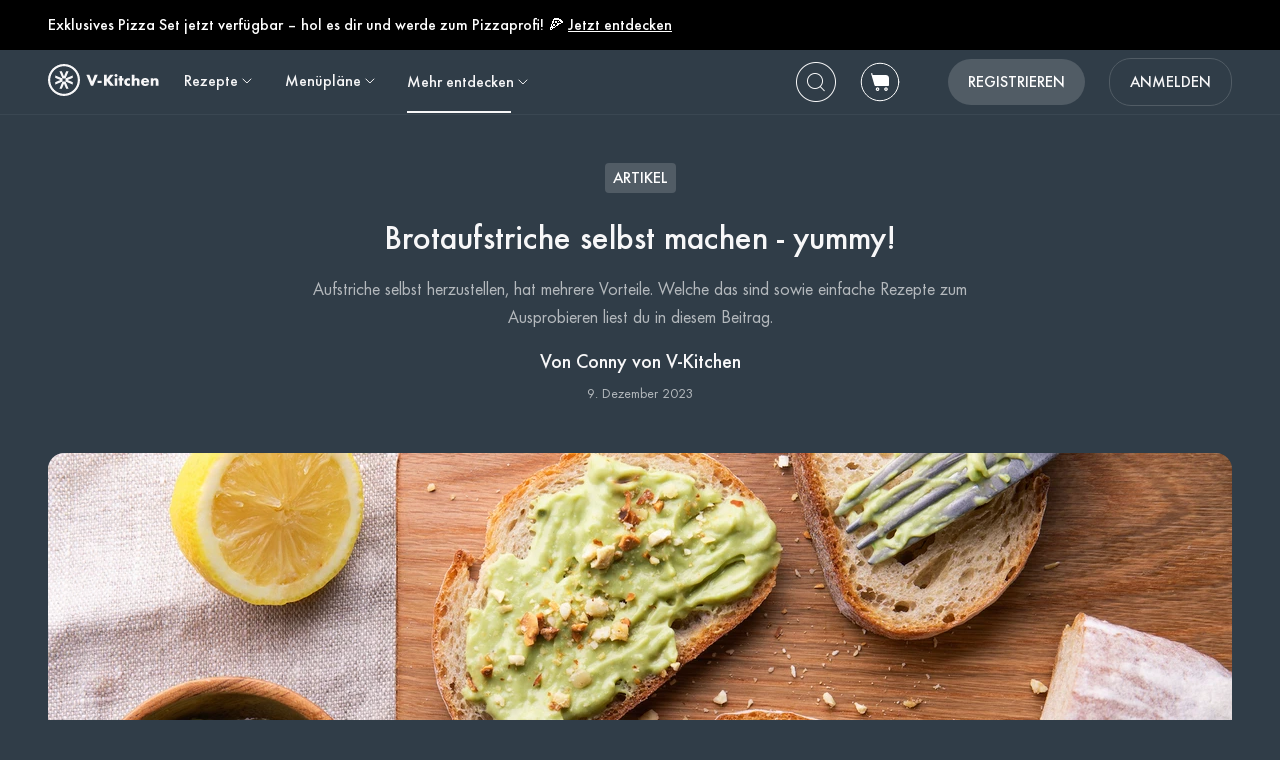

--- FILE ---
content_type: text/html; charset=utf-8
request_url: https://www.v-kitchen.ch/de/articles/2069/brotaufstriche-selbst-machen/
body_size: 45784
content:



<!doctype html>
<html id="html" lang="de" data-prefix="/de" class="vzug" amp i-amphtml-layout i-amphtml-no-boilerplate transformed="self;v=1">
  <head><style amp-runtime i-amphtml-version="012007242032002">html{overflow-x:hidden!important}html.i-amphtml-fie{height:100%!important;width:100%!important}html:not([amp4ads]),html:not([amp4ads]) body{height:auto!important}html:not([amp4ads]) body{margin:0!important}body{-webkit-text-size-adjust:100%;-moz-text-size-adjust:100%;-ms-text-size-adjust:100%;text-size-adjust:100%}html.i-amphtml-singledoc.i-amphtml-embedded{-ms-touch-action:pan-y pinch-zoom;touch-action:pan-y pinch-zoom}html.i-amphtml-fie>body,html.i-amphtml-singledoc>body{overflow:visible!important}html.i-amphtml-fie:not(.i-amphtml-inabox)>body,html.i-amphtml-singledoc:not(.i-amphtml-inabox)>body{position:relative!important}html.i-amphtml-ios-embed-legacy>body{overflow-x:hidden!important;overflow-y:auto!important;position:absolute!important}html.i-amphtml-ios-embed{overflow-y:auto!important;position:static}#i-amphtml-wrapper{overflow-x:hidden!important;overflow-y:auto!important;position:absolute!important;top:0!important;left:0!important;right:0!important;bottom:0!important;margin:0!important;display:block!important}html.i-amphtml-ios-embed.i-amphtml-ios-overscroll,html.i-amphtml-ios-embed.i-amphtml-ios-overscroll>#i-amphtml-wrapper{-webkit-overflow-scrolling:touch!important}#i-amphtml-wrapper>body{position:relative!important;border-top:1px solid transparent!important}#i-amphtml-wrapper+body{visibility:visible}#i-amphtml-wrapper+body .i-amphtml-lightbox-element,#i-amphtml-wrapper+body[i-amphtml-lightbox]{visibility:hidden}#i-amphtml-wrapper+body[i-amphtml-lightbox] .i-amphtml-lightbox-element{visibility:visible}#i-amphtml-wrapper.i-amphtml-scroll-disabled,.i-amphtml-scroll-disabled{overflow-x:hidden!important;overflow-y:hidden!important}amp-instagram{padding:54px 0px 0px!important;background-color:#fff}amp-iframe iframe{box-sizing:border-box!important}[amp-access][amp-access-hide]{display:none}[subscriptions-dialog],body:not(.i-amphtml-subs-ready) [subscriptions-action],body:not(.i-amphtml-subs-ready) [subscriptions-section]{display:none!important}amp-experiment,amp-live-list>[update]{display:none}amp-list[resizable-children]>.i-amphtml-loading-container.amp-hidden{display:none!important}amp-list [fetch-error],amp-list[load-more] [load-more-button],amp-list[load-more] [load-more-end],amp-list[load-more] [load-more-failed],amp-list[load-more] [load-more-loading]{display:none}amp-list[diffable] div[role=list]{display:block}amp-story-page,amp-story[standalone]{min-height:1px!important;display:block!important;height:100%!important;margin:0!important;padding:0!important;overflow:hidden!important;width:100%!important}amp-story[standalone]{background-color:#000!important;position:relative!important}amp-story-page{background-color:#757575}amp-story .amp-active>div,amp-story .i-amphtml-loader-background{display:none!important}amp-story-page:not(:first-of-type):not([distance]):not([active]){transform:translateY(1000vh)!important}amp-autocomplete{position:relative!important;display:inline-block!important}amp-autocomplete>input,amp-autocomplete>textarea{padding:0.5rem;border:1px solid rgba(0,0,0,0.33)}.i-amphtml-autocomplete-results,amp-autocomplete>input,amp-autocomplete>textarea{font-size:1rem;line-height:1.5rem}[amp-fx^=fly-in]{visibility:hidden}amp-script[nodom],amp-script[sandboxed]{position:fixed!important;top:0!important;width:1px!important;height:1px!important;overflow:hidden!important;visibility:hidden}
[hidden]{display:none!important}.i-amphtml-element{display:inline-block}.i-amphtml-blurry-placeholder{transition:opacity 0.3s cubic-bezier(0.0,0.0,0.2,1)!important;pointer-events:none}[layout=nodisplay]:not(.i-amphtml-element){display:none!important}.i-amphtml-layout-fixed,[layout=fixed][width][height]:not(.i-amphtml-layout-fixed){display:inline-block;position:relative}.i-amphtml-layout-responsive,[layout=responsive][width][height]:not(.i-amphtml-layout-responsive),[width][height][heights]:not([layout]):not(.i-amphtml-layout-responsive),[width][height][sizes]:not(img):not([layout]):not(.i-amphtml-layout-responsive){display:block;position:relative}.i-amphtml-layout-intrinsic,[layout=intrinsic][width][height]:not(.i-amphtml-layout-intrinsic){display:inline-block;position:relative;max-width:100%}.i-amphtml-layout-intrinsic .i-amphtml-sizer{max-width:100%}.i-amphtml-intrinsic-sizer{max-width:100%;display:block!important}.i-amphtml-layout-container,.i-amphtml-layout-fixed-height,[layout=container],[layout=fixed-height][height]:not(.i-amphtml-layout-fixed-height){display:block;position:relative}.i-amphtml-layout-fill,.i-amphtml-layout-fill.i-amphtml-notbuilt,[layout=fill]:not(.i-amphtml-layout-fill),body noscript>*{display:block;overflow:hidden!important;position:absolute;top:0;left:0;bottom:0;right:0}body noscript>*{position:absolute!important;width:100%;height:100%;z-index:2}body noscript{display:inline!important}.i-amphtml-layout-flex-item,[layout=flex-item]:not(.i-amphtml-layout-flex-item){display:block;position:relative;-ms-flex:1 1 auto;flex:1 1 auto}.i-amphtml-layout-fluid{position:relative}.i-amphtml-layout-size-defined{overflow:hidden!important}.i-amphtml-layout-awaiting-size{position:absolute!important;top:auto!important;bottom:auto!important}i-amphtml-sizer{display:block!important}@supports (aspect-ratio:1/1){i-amphtml-sizer.i-amphtml-disable-ar{display:none!important}}.i-amphtml-blurry-placeholder,.i-amphtml-fill-content{display:block;height:0;max-height:100%;max-width:100%;min-height:100%;min-width:100%;width:0;margin:auto}.i-amphtml-layout-size-defined .i-amphtml-fill-content{position:absolute;top:0;left:0;bottom:0;right:0}.i-amphtml-replaced-content,.i-amphtml-screen-reader{padding:0!important;border:none!important}.i-amphtml-screen-reader{position:fixed!important;top:0px!important;left:0px!important;width:4px!important;height:4px!important;opacity:0!important;overflow:hidden!important;margin:0!important;display:block!important;visibility:visible!important}.i-amphtml-screen-reader~.i-amphtml-screen-reader{left:8px!important}.i-amphtml-screen-reader~.i-amphtml-screen-reader~.i-amphtml-screen-reader{left:12px!important}.i-amphtml-screen-reader~.i-amphtml-screen-reader~.i-amphtml-screen-reader~.i-amphtml-screen-reader{left:16px!important}.i-amphtml-unresolved{position:relative;overflow:hidden!important}.i-amphtml-select-disabled{-webkit-user-select:none!important;-ms-user-select:none!important;user-select:none!important}.i-amphtml-notbuilt,[layout]:not(.i-amphtml-element),[width][height][heights]:not([layout]):not(.i-amphtml-element),[width][height][sizes]:not(img):not([layout]):not(.i-amphtml-element){position:relative;overflow:hidden!important;color:transparent!important}.i-amphtml-notbuilt:not(.i-amphtml-layout-container)>*,[layout]:not([layout=container]):not(.i-amphtml-element)>*,[width][height][heights]:not([layout]):not(.i-amphtml-element)>*,[width][height][sizes]:not([layout]):not(.i-amphtml-element)>*{display:none}amp-img:not(.i-amphtml-element)[i-amphtml-ssr]>img.i-amphtml-fill-content{display:block}.i-amphtml-notbuilt:not(.i-amphtml-layout-container),[layout]:not([layout=container]):not(.i-amphtml-element),[width][height][heights]:not([layout]):not(.i-amphtml-element),[width][height][sizes]:not(img):not([layout]):not(.i-amphtml-element){color:transparent!important;line-height:0!important}.i-amphtml-ghost{visibility:hidden!important}.i-amphtml-element>[placeholder],[layout]:not(.i-amphtml-element)>[placeholder],[width][height][heights]:not([layout]):not(.i-amphtml-element)>[placeholder],[width][height][sizes]:not([layout]):not(.i-amphtml-element)>[placeholder]{display:block;line-height:normal}.i-amphtml-element>[placeholder].amp-hidden,.i-amphtml-element>[placeholder].hidden{visibility:hidden}.i-amphtml-element:not(.amp-notsupported)>[fallback],.i-amphtml-layout-container>[placeholder].amp-hidden,.i-amphtml-layout-container>[placeholder].hidden{display:none}.i-amphtml-layout-size-defined>[fallback],.i-amphtml-layout-size-defined>[placeholder]{position:absolute!important;top:0!important;left:0!important;right:0!important;bottom:0!important;z-index:1}amp-img[i-amphtml-ssr]:not(.i-amphtml-element)>[placeholder]{z-index:auto}.i-amphtml-notbuilt>[placeholder]{display:block!important}.i-amphtml-hidden-by-media-query{display:none!important}.i-amphtml-element-error{background:red!important;color:#fff!important;position:relative!important}.i-amphtml-element-error:before{content:attr(error-message)}i-amp-scroll-container,i-amphtml-scroll-container{position:absolute;top:0;left:0;right:0;bottom:0;display:block}i-amp-scroll-container.amp-active,i-amphtml-scroll-container.amp-active{overflow:auto;-webkit-overflow-scrolling:touch}.i-amphtml-loading-container{display:block!important;pointer-events:none;z-index:1}.i-amphtml-notbuilt>.i-amphtml-loading-container{display:block!important}.i-amphtml-loading-container.amp-hidden{visibility:hidden}.i-amphtml-element>[overflow]{cursor:pointer;position:relative;z-index:2;visibility:hidden;display:initial;line-height:normal}.i-amphtml-layout-size-defined>[overflow]{position:absolute}.i-amphtml-element>[overflow].amp-visible{visibility:visible}template{display:none!important}.amp-border-box,.amp-border-box *,.amp-border-box :after,.amp-border-box :before{box-sizing:border-box}amp-pixel{display:none!important}amp-analytics,amp-auto-ads,amp-story-auto-ads{position:fixed!important;top:0!important;width:1px!important;height:1px!important;overflow:hidden!important;visibility:hidden}html.i-amphtml-fie>amp-analytics{position:initial!important}[visible-when-invalid]:not(.visible),form [submit-error],form [submit-success],form [submitting]{display:none}amp-accordion{display:block!important}@media (min-width:1px){:where(amp-accordion>section)>:first-child{margin:0;background-color:#efefef;padding-right:20px;border:1px solid #dfdfdf}:where(amp-accordion>section)>:last-child{margin:0}}amp-accordion>section{float:none!important}amp-accordion>section>*{float:none!important;display:block!important;overflow:hidden!important;position:relative!important}amp-accordion,amp-accordion>section{margin:0}amp-accordion:not(.i-amphtml-built)>section>:last-child{display:none!important}amp-accordion:not(.i-amphtml-built)>section[expanded]>:last-child{display:block!important}</style>
      <meta charset="utf-8">
      <meta http-equiv="Content-Type" content="text/html; charset=UTF-8">
      
        <meta name="viewport" content="width=device-width,minimum-scale=1,initial-scale=1,maximum-scale=5">
      
      <link as="script" rel="preload" href="https://cdn.ampproject.org/v0.js">
      


<link as="image" rel="preload" href="https://www.v-kitchen.ch/article/ee8c020a-45f4-4a44-8546-ccde03256887.jpg?d=375x375" media="(max-width: 729px)">
<link as="image" rel="preload" href="https://www.v-kitchen.ch/article/ee8c020a-45f4-4a44-8546-ccde03256887.jpg?d=704x560" media="(min-width: 730px) and (max-width: 1219px)">
<link as="image" rel="preload" href="https://www.v-kitchen.ch/article/ee8c020a-45f4-4a44-8546-ccde03256887.jpg?d=1200x560" media="(min-width: 1220px)">
<link as="image" rel="preload" href="https://www.v-kitchen.ch/article/ee8c020a-45f4-4a44-8546-ccde03256887.jpg?d=1408x1120" media="(min-width: 1800px)">
<link rel="preload" href="https://www.v-kitchen.ch/static/css/fonts/Poppins-Regular-latin.9212f6f9860f.woff" as="font" type="font/woff" crossorigin="anonymous">
<link rel="preload" href="https://www.v-kitchen.ch/static/css/fonts/Poppins-Light-latin.8d91ec1ca2d8.woff2" as="font" type="font/woff2" crossorigin="anonymous">
<link rel="preload" href="https://www.v-kitchen.ch/static/css/fonts/Poppins-Bold-latin.25b0e113ca7c.woff2" as="font" type="font/woff2" crossorigin="anonymous">
<link rel="preload" href="https://www.v-kitchen.ch/static/css/fonts/Poppins-ExtraBold-latin.af4d371a1027.woff2" as="font" type="font/woff2" crossorigin="anonymous">
<link rel="preload" href="https://www.v-kitchen.ch/static/css/fonts/Montserrat-SemiBoldItalic.d41c0a341637.ttf" as="font" type="font/ttf" crossorigin="anonymous">
<link rel="preload" href="https://www.v-kitchen.ch/static/css/fonts/Montserrat-MediumItalic.2e7c02a0a4a5.ttf" as="font" type="font/ttf" crossorigin="anonymous">



      <meta name="amp-google-client-id-api" content="googleanalytics">
      <meta http-equiv="content-language" content="de">
      
  


<meta property="og:image" content="https://www.v-kitchen.ch/article/ee8c020a-45f4-4a44-8546-ccde03256887.jpg?d=1408x1120">

<meta property="og:description" content="Aufstriche selbst herzustellen, hat mehrere Vorteile. Welche das sind sowie einfache Rezepte zum Ausprobieren liest du in diesem Beitrag.">
<meta property="twitter:description" content="Aufstriche selbst herzustellen, hat mehrere Vorteile. Welche das sind sowie einfache Rezepte zum Ausprobieren liest du in diesem Beitrag.">
<meta property="description" content="Aufstriche selbst herzustellen, hat mehrere Vorteile. Welche das sind sowie einfache Rezepte zum Ausprobieren liest du in diesem Beitrag.">
<meta name="description" content="Aufstriche selbst herzustellen, hat mehrere Vorteile. Welche das sind sowie einfache Rezepte zum Ausprobieren liest du in diesem Beitrag.">

<meta name="title" content="Brotaufstriche selbst machen - yummy!">
<meta property="og:title" content="Brotaufstriche selbst machen - yummy!">
<meta property="og:type" content="article">
<meta property="og:url" content="https://www.v-kitchen.ch/de/articles/2069/brotaufstriche-selbst-machen/">
<meta property="og:site_name" content="V-Kitchen">
<meta property="og:pubdate" content="2023-12-09T00:00:00+00:00">
<meta property="og:article:published_time" content="2023-12-09T00:00:00+00:00">
<meta property="og:article:modified_time" content="2023-12-09T00:00:00+00:00">
<meta property="og:article:author" content="Conny von V-Kitchen">

<meta property="author" content="Conny von V-Kitchen">
<meta property="pubdate" content="2023-12-09T00:00:00+00:00">
<meta property="lastmod" content="2023-12-09T00:00:00+00:00">
<meta property="fb:app_id" content="237294326455053">
<meta property="fb:pages" content="509003242486238">

<meta name="twitter:card" content="summary_large_image">
<meta name="twitter:url" content="https://www.v-kitchen.ch/de/articles/2069/brotaufstriche-selbst-machen/">
<meta name="twitter:title" content="Brotaufstriche selbst machen - yummy!">
<meta name="twitter:image" content="https://www.v-kitchen.ch/article/ee8c020a-45f4-4a44-8546-ccde03256887.jpg?d=1408x1120">
<meta name="twitter:site" content="@v-kitchenapp">
<meta name="twitter:creator" content="@v-kitchenapp">

<meta name="format-detection" content="telephone=no">
  <meta name="robots" content="index,follow">


      <script async src="https://cdn.ampproject.org/v0.js"></script>
      
        <script async custom-element="amp-access" src="https://cdn.ampproject.org/v0/amp-access-0.1.js"></script>
        <script async custom-element="amp-geo" src="https://cdn.ampproject.org/v0/amp-geo-0.1.js"></script>
        
          <script async custom-element="amp-consent" src="https://cdn.ampproject.org/v0/amp-consent-0.1.js"></script>
          <script async custom-element="amp-user-notification" src="https://cdn.ampproject.org/v0/amp-user-notification-0.1.js"></script>
        
        <script async custom-element="amp-analytics" src="https://cdn.ampproject.org/v0/amp-analytics-0.1.js"></script>
        
          <script async custom-element="amp-form" src="https://cdn.ampproject.org/v0/amp-form-0.1.js"></script>
        
        <script async custom-element="amp-bind" src="https://cdn.ampproject.org/v0/amp-bind-0.1.js"></script>
        <script async custom-element="amp-recaptcha-input" src="https://cdn.ampproject.org/v0/amp-recaptcha-input-0.1.js"></script>
        <script async custom-element="amp-lightbox" src="https://cdn.ampproject.org/v0/amp-lightbox-0.1.js"></script>
        <script async custom-template="amp-mustache" src="https://cdn.ampproject.org/v0/amp-mustache-0.2.js"></script>
        <script async custom-element="amp-accordion" src="https://cdn.ampproject.org/v0/amp-accordion-0.1.js"></script>
      

      
  <script async custom-element="amp-carousel" src="https://cdn.ampproject.org/v0/amp-carousel-0.2.js"></script>
  <script async custom-element="amp-social-share" src="https://cdn.ampproject.org/v0/amp-social-share-0.1.js"></script>
  <script async custom-element="amp-anim" src="https://cdn.ampproject.org/v0/amp-anim-0.1.js"></script>
  <script async custom-element="amp-youtube" src="https://cdn.ampproject.org/v0/amp-youtube-0.1.js"></script>
  


      

      
  
<style amp-custom>
  
    



/* The following p_include "styles/theme/theme.css" will override these css var in some partner theme. */
:root {
    --error-color: #FF283F;
    --accent-color: #F4B846;
    --accent-hover-color: #F4B846D6;
    --accent-pressed-color: #F4B846A3;
    --premium-color: #007070;
    --premium-hover-color: #007070D6;
    --premium-pressed-color: #007070A3;

    --walmart-color: #3372C7;
    --walmart-hover-color: #437DCB;
    --walmart-pressed-color: #749FD9;
    --amazon-color: #7BAA40;
    --instacart-color: #43B02A;
    --amazon-marketplace-color: #ff9900;
    --kroger-color: #4471B7;
    --target-color: #CC0000;
    --rewe-color: #D11720;
    --whole-foods-color: #006F46;

    --ai-bg-color: #EBF0FD;
    --ai-color: #6841EA;

    --border: 1px solid var(--secondary-bg-color);
    --border-active: 1px solid var(--primary-text-color);
    --card-border: 1px solid var(--primary-text-color);

    --pill-bg-color: var(--primary-btn-color);

    --tip-radius: 8px;
    --label-radius: 4px;
    --button-radius: 32px;
    --grocery-card-radius: 8px 8px 16px 16px;
    --input-container-radius: 32px;

    --card-radius: 16px;
    --card-shadow: 0px 2px 16px rgba(0, 0, 0, 0.12);
    --card-shadow-hover: 0px 2px 16px rgba(0, 0, 0, 0.24);

    --grocery-swap-color: var(--walmart-color);
}

:root {
    --primary-btn-color: #515C65;
    --primary-btn-hover-color: #6D767E;
    --primary-btn-pressed-color: #899096;

    --primary-bg-color: #303D48;
    --primary-bg-hover-color: #515C65;
    --primary-bg-pressed-color: #727B83;

    --primary-text-color: #F7F7F8;
    --primary-text-hover-color: #E3E3E4;
    --primary-text-pressed-color: #CFCFD0;

    --primary-icon-color: #F7F7F8;
    --primary-icon-hover-color: #E3E3E4;
    --primary-icon-pressed-color: #CFCFD0;

    --primary-attach-text-color: #FFFFFF;
    --primary-attach-text-hover-color: #515C65;
    --primary-attach-text-pressed-color: #727B83;

    --primary-attach-icon-color: #303D48;
    --primary-attach-icon-hover-color: #515C65;
    --primary-attach-icon-pressed-color: #727B83;

    --primary-shadow-color: #00000099;

    --primary-label-color: #FFFFFF;
    --primary-label-hover-color: #EBEBEB;
    --primary-label-pressed-color: #D6D6D6;

    --secondary-header-color: #B4B9BD;
    --secondary-header-hover-color: #C0C4C8;
    --secondary-header-pressed-color: #CCCFD2;

    --secondary-inactive-color: #4A5259;
    --secondary-inactive-hover-color: #676E74;
    --secondary-inactive-pressed-color: #84898E;

    --secondary-placeholder-color: #3E464D;
    --secondary-placeholder-hover-color: #5D6469;
    --secondary-placeholder-pressed-color: #7C8186;

    --secondary-bg-color: #3A4752;
    --secondary-bg-hover-color: #5A646E;
    --secondary-bg-pressed-color: #798289;

    --tertiary-input-color: #49545E;
    --tertiary-input-hover-color: #666F78;
    --tertiary-input-pressed-color: #838B92;

    --tertiary-bg-color: #49545E;
    --tertiary-bg-hover-color: #666F78;
    --tertiary-bg-pressed-color: #838B92;

    --tertiary-black-overlay: rgba(0, 0, 0, 0.6);
    --tertiary-white-overlay: rgba(255, 255, 255, 0.6);

    --gradient-start-color: rgba(48, 61, 72, 0);

    --error-color: #F15A24;
    --error-hover-color: #F37447;
    --error-pressed-color: #F58F6A;

    --highlight-color: #000000;
    --highlight-hover-color: #292929;
    --highlight-pressed-color: #3D3D3D;

    --premium-color: #F7F7F8;
    --premium-hover-color: #E3E3E4;
    --premium-pressed-color: #CFCFD0;

    --accent-color: #F5A623;
    --accent-hover-color: #F7B446;
    --accent-pressed-color: #F8C269;

    --walmart-color: #096FD4;
    --walmart-hover-color: #3086DB;
    --walmart-pressed-color: #589DE2;

    --primary-font-family: "ZUGFutura-Medium", "Noto Sans SC", sans-serif;
    --secondary-font-family: "ZUGFutura-Book", monospace, sans-serif;

    --banner-font-size: 34px;
    --banner-line-height: 42px;
    --banner-font-weight: 500;

    --h1-font-size: 26px;
    --h1-line-height: 34px;
    --h1-font-weight: 500;

    --h2-font-size: 22px;
    --h2-line-height: 30px;
    --h2-font-weight: 500;

    --h3-font-size: 20px;
    --h3-line-height: 28px;
    --h3-font-weight: 500;

    --b1-font-size: 18px;
    --b1-line-height: 26px;
    --b1-font-weight: 500;

    --b2-font-size: 18px;
    --b2-line-height: 24px;
    --b2-font-weight: 400;

    --b3-font-size: 16px;
    --b3-line-height: 24px;
    --b3-font-weight: 500;

    --b4-font-size: 14px;
    --b4-line-height: 22px;
    --b4-font-weight: 500;

    --b5-font-size: 14px;
    --b5-line-height: 22px;
    --b5-font-weight: 400;

    --caption-font-size: 14px;
    --caption-line-height: 22px;
    --caption-font-weight: 400;

    --caption-content-font-size: 14px;
    --caption-content-line-height: 22px;
    --caption-content-font-weight: 400;

    --caption-button-font-size: 14px;
    --caption-button-line-height: 22px;
    --caption-button-font-weight: 400;

    --button-title-font-size: 16px;
    --button-title-line-height: 24px;
    --button-title-font-weight: 500;

    --border-active: 1px solid var(--primary-btn-color);
    --card-border: 1px solid var(--accent-color);

    --pill-bg-color: var(--accent-color);

    --submit-button-width: calc(100vw - 32px);

    --progress-bar-bg: var(--accent-color);
}

@media (min-width: 1220px) {
    :root {
        --banner-font-size: 48px;
        --banner-line-height: 56px;

        --h1-font-size: 34px;
        --h1-line-height: 42px;

        --h2-font-size: 26px;
        --h2-line-height: 34px;

        --h3-font-size: 22px;
        --h3-line-height: 30px;

        --b1-font-size: 20px;
        --b1-line-height: 28px;

        --b2-font-size: 18px;
        --b2-line-height: 28px;

        --b5-font-size: 12px;
        --b5-line-height: 22px;

        --submit-button-width: 390px;
    }
}
/* This is empty to allow override when using p_include template tag. */

html {
    scroll-behavior: smooth;
}

a {
    text-decoration: none;
    -webkit-tap-highlight-color: transparent;
}

h1, h2, h3, h4, h5 {
    margin: 0;
}

.noscroll {
    overflow: hidden;
}

amp-img.cover-img img {
    -o-object-fit: cover;
    object-fit: cover;
}

amp-img.fill-img img {
    -o-object-fit: contain;
    object-fit: contain;
}

.tap-transparent {
    -webkit-tap-highlight-color: transparent;
}

.underline {
    text-decoration: underline;
    text-decoration-color: var(--primary-text-color);
}

.nowrap {
    white-space: nowrap;
}

.width-100 {
    width: 100%;
}

.height-100 {
    height: 100%;
}

.margin-top-24 {
    margin-top: 24px
}

amp-img {
    -webkit-user-select: none;
    -moz-user-select: none;
    -ms-user-select: none;
    user-select: none;
}

.not-select {
    -webkit-user-select: none;
    -moz-user-select: none;
    -ms-user-select: none;
    user-select: none;
}

.flex {
    display: flex;
}

.inline-block {
    display: inline-block;
}

.fill {
    position: absolute;
    top: 0;
    left: 0;
    bottom: 0;
    right: 0;
}

.raw-fill-img {
    display: block;
    width: 0;
    height: 0;
    margin: auto;
    border: none;
    padding: 0;
    max-height: 100%;
    max-width: 100%;
    min-height: 100%;
    min-width: 100%;
    object-fit: cover;
}

.text-center {
    text-align: center;
}

.border-box {
    box-sizing: border-box;
}

.flex-column {
    flex-direction: column;
}

.flex-wrap {
    flex-wrap: wrap;
}

.flex-1 {
    flex: 1;
}

.pointer {
    cursor: pointer;
}

.justify-center {
    justify-content: center;
}

.justify-between {
    justify-content: space-between;
}

.justify-start {
    justify-content: flex-start;
}

.justify-end {
    justify-content: flex-end;
}

.align-center {
    align-items: center;
}

.align-start {
    align-items: flex-start;
}

.align-end {
    align-items: flex-end;
}

.flex-center {
    justify-content: center;
    align-items: center;
}

.hide {
    display: none;
}

.no-outline {
    outline: none;
}

.no-border {
    border: none;
}

.rel {
    position: relative;
}
.abs {
    position: absolute;
}
.sticky {
    position: sticky;
}
.abs-full {
    top: 0;
    bottom: 0;
    left: 0;
    right: 0;
}

input[type="text"] {
    -webkit-appearance: none;
}

input {
    overflow: visible;
}

amp-social-share {
    outline: none;
}

.amp-carousel-button {
    cursor: pointer;
}

.invisible {
    opacity: 0;
}

.hide-scroll-bar ::-webkit-scrollbar{
    display: none;
    -webkit-appearance: none;
    width: none;
    height: none;
}

.amp-img-container {
    position: relative;
    overflow: hidden;
}


@font-face {
    font-family: "ZUGFutura-Book";
    font-style: normal;
    font-display: swap;
    font-weight: 400;
    src: url(https://www.v-kitchen.ch/static/css/fonts/ZUGFutura-Book.445697a423e6.ttf) format("truetype");
}
@font-face {
    font-family: "ZUGFutura-Medium";
    font-style: normal;
    font-display: swap;
    font-weight: 500;
    src: url(https://www.v-kitchen.ch/static/css/fonts/ZUGFutura-Medium.c7271e7619de.ttf) format("truetype");
}

/* partnerize icon */
/* This two css can change icon color depend on primary icon color in partner's theme.css file */
/* It will only use for single color icons */
/* It will use drop-shadow to copy the icon and change its color, then move origin icon to top left and hide */
/* How to use */
/* 1. Add partnerize-icon-container in the icon's parent element class field */
/* 2. Add partnerize-icon in icon element class field */
/* 3. Add --icon-width: <icon-width>; and --icon-height: <icon-height>; in icon element style field */

.partnerize-icon-container {
    overflow: hidden;
}
.partnerize-icon {
    filter: drop-shadow(var(--icon-width) var(--icon-height) var(--primary-icon-color));
    transform: translateX(calc(0px - var(--icon-width))) translateY(calc(0px - var(--icon-height)));
}
/* This is use for only Safari */
/* Safari will hide the icon's shadow together when we hide the origin image */
/* So we make the border 1px bigger and move shadow back 1px in order to hide the origin image but keep its shadow */
/* 'will-change' will tell Safari the icon will have a chage by filter, so Safari can optimize on it */
/* use 'will-change' only necessary, it will take more resource to render a page */
_::-webkit-full-page-media, _:future, :root .partnerize-icon {
    filter: drop-shadow(calc(var(--icon-width) + 1px) calc(var(--icon-height) + 1px) var(--primary-icon-color));
    border-right: 1px solid transparent;
    border-bottom: 1px solid transparent;
    will-change: filter;
}

body {
    font-family: var(--primary-font-family);
    background-color: var(--primary-bg-color);
    color: var(--primary-text-color);
    margin: 0;
}

.button {
    text-decoration: none;
    -webkit-tap-highlight-color: transparent;
    -webkit-appearance: none;
    cursor: pointer;
    outline: none;
    -webkit-user-select: none;
    -moz-user-select: none;
    -ms-user-select: none;
    user-select: none;
    font-family: var(--primary-font-family);
}

.text-primary-color {
    color: var(--primary-text-color);
}

.bg-primary-color {
    background-color: var(--primary-bg-color);
}

.button-primary-color {
    background-color: var(--primary-btn-color);
}

.attach-text-primary-color {
    color: var(--primary-attach-text-color);
}

.error-color {
    color: var(--error-color);
}

.plus-color {
    color: var(--premium-color);
}

.bg-plus-color {
    background-color: var(--premium-color);
}

.secondary-color {
    color: var(--secondary-header-color);
}

.placeholder-color {
    color: var(--secondary-placeholder-color);
}

.bg-secondary-color {
    background-color: var(--secondary-bg-color);
}

.main-color {
    color: var(--primary-text-color);
}

.main-color.plus {
    color: var(--premium-color);
}

.bg-main-color {
    background-color: var(--primary-bg-color);
}

.bg-main-color.plus {
    background-color: var(--premium-color);
}

.box-container {
    width: 100%;
    margin: 0 auto;
    max-width: 1200px;
    min-width: 328px;
}

.font-banner {
    font-size: var(--banner-font-size);
    line-height: var(--banner-line-height);
    font-weight: var(--banner-font-weight);
}
.h1 {
    font-size: var(--h1-font-size);
    line-height: var(--h1-line-height);
    font-weight: var(--h1-font-weight);
}
.h2 {
    font-size: var(--h2-font-size);
    line-height: var(--h2-line-height);
    font-weight: var(--h2-font-weight);
}
.h3 {
    font-size: var(--h3-font-size);
    line-height: var(--h3-line-height);
    font-weight: var(--h3-font-weight);
}
.body-1 {
    font-size: var(--b1-font-size);
    line-height: var(--b1-line-height);
    font-weight: var(--b1-font-weight);
}
.body-2 {
    font-size: var(--b2-font-size);
    line-height: var(--b2-line-height);
    font-weight: var(--b2-font-weight);
}
.body-3 {
    font-size: var(--b3-font-size);
    line-height: var(--b3-line-height);
    font-weight: var(--b3-font-weight);
}
.body-4 {
    font-size: var(--b4-font-size);
    line-height: var(--b4-line-height);
    font-weight: var(--b4-font-weight);
}
.body-5 {
    font-size: var(--b5-font-size);
    line-height: var(--b5-line-height);
    font-weight: var(--b5-font-weight);
}
.caption-tag, .caption-content, .caption-button {
    font-family: var(--secondary-font-family);
}
.caption-tag {
    font-size: var(--caption-font-size);
    line-height: var(--caption-line-height);
    font-weight: var(--caption-font-weight);
}
.caption-content {
    font-size: var(--caption-content-font-size);
    line-height: var(--caption-content-line-height);
    font-weight: var(--caption-content-font-weight);
}
.caption-button {
    font-size: var(--caption-button-font-size);
    line-height: var(--caption-button-line-height);
    font-weight: var(--caption-button-font-weight);
}
.caption-tag {
    text-transform: uppercase;
}
.caption-button {
    text-transform: uppercase;
    text-decoration: underline;
}
.button-title {
    font-size: var(--button-title-font-size);
    line-height: var(--button-title-line-height);
    font-weight: var(--button-title-font-weight);
    text-transform: uppercase;
}

.sc-button {
    padding: 12px 32px;
    align-items: center;
    background-color: var(--primary-btn-color);
    border-radius: 22px;
    color: var(--primary-attach-text-color);
    font-size: var(--button-title-font-size);
    line-height: var(--button-title-line-height);
    font-weight: var(--button-title-font-weight);
    white-space: nowrap;
}

.wrapper {
    padding-left: 16px;
    padding-right: 16px;
}

.container {
    width: 100%;
    max-width: 1200px;
}
.primary-hover:hover {
    opacity: 0.76;
}
.primary-hover:active {
    opacity: 0.52;
}

.primary-bg-hover:hover {
    opacity: 0.84;
}
.primary-bg-hover:active {
    opacity: 0.64;
}

.primary-button {
    cursor: pointer;
    outline: none;
    border-radius: var(--button-radius);
    text-align: center;
    color: var(--primary-attach-text-color);
    background-color: var(--primary-btn-color);
}
.primary-button:hover {
    background-color: var(--primary-btn-hover-color);
}
.primary-button:active {
    background-color: var(--primary-btn-pressed-color);
}
.primary-button:disabled {
    background-color: var(--secondary-inactive-color);
    border: none;
}

.primary-icon-button {
    border-radius: 50px;
    padding: 8px;
    display: flex;
    justify-content: center;
    align-items: center;
}
.secondary-button {
    justify-content: center;
    align-items: center;
    border-radius: 22px;
    border: var(--border-active);
    color: var(--primary-text-color);
    background-color: var(--primary-bg-color);
}
.primary-icon-button:hover, .secondary-button:hover {
    background-color: var(--primary-bg-hover-color);
}
.primary-icon-button:active, .secondary-button:active {
    background-color: var(--primary-bg-pressed-color);
}

.highlight-button {
    justify-content: center;
    align-items: center;
    border-radius: 22px;
    background-color: #FFFFFF;
}
.highlight-button:hover {
    background-color: #FFFFFFC2;
}
.highlight-button:active {
    background-color: #FFFFFF85;
}

.walmart-button {
    border-radius: 22px;
    background-color: var(--walmart-color);
}
.walmart-button:hover {
    background-color: var(--walmart-hover-color);
}
.walmart-button:active {
    background-color: var(--walmart-pressed-color);
}

.hover-scale-card .hover-img, .hover-scale, .hover-translate-card {
    transition-duration: 0.3s;
}

.hover-scale-card .amp-img-container, .hover-scale-long-card .amp-img-container {
    mask-image: linear-gradient(white, black);
    -webkit-mask-image: -webkit-radial-gradient(white, black);
}

.hover-scale-long-card .hover-img {
    transition-duration: 1s;
}

.hover-scale-card:active .hover-img, .hover-scale-long-card:active .hover-img, .hover-scale:active {
    -webkit-transform: scale(1.2);
    transform: scale(1.2);
}

.hover-scale-card:hover .hover-img, .hover-scale-long-card:hover .hover-img, .hover-scale:hover {
    -webkit-transform: scale(1.2);
    transform: scale(1.2);
}

.hover-scale-card:focus .hover-img, .hover-scale-long-card:focus .hover-img, .hover-scale:focus {
    -webkit-transform: scale(1.2);
    transform: scale(1.2);
}

.hover-translate-card:active, .hover-translate-card:hover, .hover-translate-card:focus {
    transform: translateY(-4px);
    box-shadow: var(--card-shadow-hover);
}

@media (min-width: 730px) and (max-width: 1219px) {
    .wrapper {
        padding-left: 32px;
        padding-right: 32px;
    }
}

/* desktop only */
@media screen and (min-width: 1220px) {
    .wrapper {
        padding-left: 48px;
        padding-right: 48px;
    }
}

/* tablet and mobile */
@media screen and (max-width: 1219px) {
    .desktop-only {
        display: none;
    }
}

/* mobile only */
@media screen and (max-width: 729px) {
    .not-mobile-only {
        display: none;
    }
    .tablet-only {
        display: none;
    }
}

/* desktop only */
@media screen and (min-width: 1220px) {
    .not-desktop-only {
        display: none!important;
    }
    .tablet-only {
        display: none!important;
    }
}

/* desktop and tablet */
@media screen and (min-width: 730px) {
    .mobile-only {
        display: none;
    }
    .primary-icon-button:active, .secondary-button:active {
        background-color: var(--primary-bg-pressed-color);
    }
}

/* dummy legacy */
.black {
    color: black;
}

.white {
    color: white;
}

.light {
    font-weight: 300;
}

.bold {
    font-weight: bold;
}

.bolder {
    font-weight: 800;
}

[data-no-webview-link] > * {
	pointer-events: none;
}

.i-amphtml-carousel-scroll {
    scrollbar-width: none;
}
b {
    font-weight: bold;
}
.caption-tag {
    text-transform: capitalize;
}
.body-2, .body-5 {
    font-family: var(--secondary-font-family);
}


.banner-box {
    width: 593px;
    height: 335px;
    position: relative;
    background-color: var(--primary-bg-color);
    border-radius: 16px;
    box-sizing: border-box;
    padding: 48px 48px 24px 48px;
}

.banner-box .body-1 {
    text-decoration: underline;
    margin-top: 24px;
    margin-bottom: 24px;
    display: block;
}

#banner-picker-close {
    position: absolute;
    right: 24px;
    top: 24px;
}

@media (max-width: 729px) {
    .banner-box {
        height: 100vh;
        border-radius: 0;
        padding: 64px 24px 24px 32px;
    }
}


header {
    background-color: var(--primary-bg-color);
    position: sticky;
    z-index: 5;
    top: -50px;
    left: 0;
    right: 0;
    box-shadow: inset 0px -1px 0px var(--secondary-bg-color);
}

header.top-0 {
    top: 0;
}

nav.box-container {
    height: 64px;
}
.header-banner {
    height: 50px;
    background-color: black;
    color: white;
}

.header-banner a {
    text-decoration: underline;
    cursor: pointer;
    color: white;
}
.nav-logo {
    margin-right: 24px;
}

.nav-logo img {
    vertical-align: middle;
}
.navs a {
    color: var(--primary-text-color);
}
.nav-button {
    margin-right: 24px;
}
.nav-button .sub-arrow-down {
    margin-left: 4px;
    width: 16px;
    height: 16px;
}

.nav-search-button:hover, .nav-grocery-button:hover, .nav-save-button:hover {
    background-color: var(--primary-bg-hover-color);
    border-radius: 32px;
}

.nav-search-button:active, .nav-grocery-button:active, .nav-save-button:active {
    background-color: var(--primary-bg-pressed-color);
    border-radius: 32px;
}

.nav-item {
    height: 62px;
    border-bottom: 2px solid transparent;
    display: flex;
    align-items: center;
}
.nav-item:hover {
    color: var(--primary-text-hover-color);
}
.nav-item:active {
    color: var(--primary-text-pressed-color);
}
.nav-item.active {
    position: relative;
    border-bottom: 2px solid var(--primary-text-color);
}
.short-border.nav-item.active {
    border-bottom: unset;
}
.short-border.nav-item.active::after {
    content: "";
    position: absolute;
    left: 0;
    bottom: 0;
    width: calc(100% - 20px);
    height: 2px;
    background-color: var(--primary-text-color);
}

#category-sub-nav-wrap {
    position: absolute;
    display: block;
    left: 0;
    width: 100%;
    z-index: -1;
    overflow: hidden;
    box-shadow: 0px 10px 70px 0px #00000026;
    max-height: 0px;
    -webkit-transition: max-height 0.1s;
    transition: max-height 0.1s;
    border-radius: 0px 0px 16px 16px;
    background-color: var(--primary-bg-color);
}

#nav-recipe:hover + #category-sub-nav-wrap {
    max-height: 464px;
    -webkit-transition: all 0.1s;
    transition: all 0.1s;
}

#category-sub-nav {
    padding-top: 24px;
    padding-bottom: 24px;
    background-color: var(--primary-bg-color);
}

#category-sub-nav .category-column {
    display: flex;
    flex-direction: column;
    width: 164px;
    border-left: 1px solid var(--secondary-bg-color);
    padding-left: 16px;
}

#category-sub-nav .category-column:nth-child(1) {
    border: none;
    padding-left: 0;
}


#category-sub-nav .category-title {
    margin-bottom: 16px;
}

#category-sub-nav .tag {
    margin-bottom: 8px;
    color: var(--secondary-header-color);
}

#category-sub-nav .tag:hover {
    opacity: 0.76;
    text-decoration: underline;
}
#category-sub-nav .tag:active {
    opacity: 0.52;
    text-decoration: underline;
}

#desktop-sub-nav {
    position: absolute;
    top: 64px;
    z-index: 3;
    opacity: 1;
    pointer-events: none;
    overflow: hidden;
    background-color: var(--primary-bg-color);
    max-height: 0;
    -webkit-transition: all 0.1s;
    transition: all 0.1s;
    flex-direction: column;
    margin-left: -16px;
    box-shadow: 0px 12px 20px rgba(0, 0, 0, 0.15);
    border-bottom-left-radius: 16px;
    border-bottom-right-radius: 16px;
}
#desktop-sub-nav:hover, #desktop-sub-nav:focus-within, #nav-explore:hover ~ #desktop-sub-nav, #nav-meal-plans:hover ~ #desktop-sub-nav {
    opacity: 1;
    max-height: 220px;
    pointer-events: all;
    -webkit-transition: all 0.1s;
    transition: all 0.1s;
}
#desktop-sub-nav:hover a, #desktop-sub-nav:focus-within a, #nav-explore:hover ~ #desktop-sub-nav a, #nav-meal-plans:hover ~ #desktop-sub-nav a {
    opacity: 1;
}

#desktop-sub-nav a:active{
    color:  var(--primary-text-pressed-color);
    text-decoration: underline;
}

#desktop-sub-nav a {
    opacity: 0;
    -webkit-transition: opacity 0.1s;
    transition: opacity 0.1s;
    white-space: nowrap;
    display: block;
    padding-top: 8px;
    padding-bottom: 8px;
}
#desktop-sub-nav a[amp-access][amp-access-hide] {
    display: none;
}
#desktop-sub-nav a:first-child {
    margin-top: 16px;
}
#desktop-sub-nav a:last-child {
    margin-bottom: 16px;
}
#desktop-sub-nav .button {
    box-sizing: border-box;
    color: var(--primary-text-color);
    padding-left: 24px;
    padding-right: 24px;
    width: 100%;
    text-align: start;
}
.nav-download {
    padding: 11px 20px;
}
.nav-download.signin, .nav-download.signup{
    margin-left: 24px;
}
.button-group .app-download:active{
    background-color: var(--primary-bg-pressed-color);
}
.button-group .app-download:hover{
    background-color: var(--primary-bg-hover-color);
}
.nav-right {
    margin-left: 36px;
}
.nav-right .nav-search-button .img-container, .nav-search-button .img-container img {
    width: 40px;
    height: 40px;
}
.my-pantry-section-title {
    border: none;
}
.title.my-pantry-section-card {
    margin-top: 0;
}

#hamburger {
    width: 24px;
    height: 24px;
    padding: 3px;
    margin-right: 14px;
    box-sizing: border-box;
}

#hamburger .line {
    position: relative;
    width: 18px;
    height: 1px;
    background-color: var(--primary-text-color);
    transform: rotate(0deg);
    transition: .3s ease-in-out;
}
#hamburger .line:nth-child(2) {
    margin: 7px 0;
}

#hamburger div:nth-child(1) {
    transform-origin: left center;
}

#hamburger div:nth-child(2) {
    transform-origin: left center;
}

#hamburger div:nth-child(3) {
    transform-origin: left center;
}
#hamburger.close .line {
    width: 23px;
}
#hamburger.close div:nth-child(1) {
    transform: rotate(45deg);
}

#hamburger.close div:nth-child(2) {
    width: 0%;
    opacity: 0;
    transition: .1s;
}

#hamburger.close div:nth-child(3) {
    transform: rotate(-45deg);
}

#mobile-menu {
    position: fixed;
    z-index: 99;
    top: 64px;
    height: auto;
    left: 0;
    right: 0;
    bottom: 0;
    background-color: var(--primary-bg-color);
    overflow: scroll;
}

.button-group {
    display: flex;
    width: 100%;
}

#mobile-menu .button-group a {
    width: 100%;
    justify-content: center;
    padding-top: 13px;
    padding-bottom: 13px;
    text-align: center;
    border-radius: 22px;
}


#mobile-menu .signin:active {
    background-color: var(--primary-bg-pressed-color);
    opacity: 1;
    text-decoration: none;
}
#mobile-menu .signup:active {
    background-color: var(--primary-btn-pressed-color);
    opacity: 1;
    text-decoration: none;
}
#mobile-menu .signin:hover {
    background-color: var(--primary-bg-hover-color);
    opacity: 1;
    text-decoration: none;
}
#mobile-menu .signup:hover {
    background-color: var(--primary-btn-hover-color);
    opacity: 1;
    text-decoration: none;
}
#mobile-menu .business-arrow {
    margin-left: 6px;
}

.mobile-sub-navs {
    margin-bottom: 48px;
    padding-bottom: 48px;
}
.mobile-sub-navs.no-border {
    border-bottom: none;
}

.mobile-sub-navs section a {
    color: var(--secondary-header-color);
}

.mobile-sub-navs a {
    color: var(--primary-text-color);
    margin-top: 16px;
}

.mobile-sub-navs a:active {
    color: var(--primary-text-pressed-color);
    text-decoration: underline;
}

.mobile-sub-navs a.error-color {
    color: var(--error-color);
}
.mobile-sub-navs a.error-color:active {
    color: var(--error-color);
    opacity: 0.52;
}

#desktop-account-menu .error-color:hover {
    color: var(--error-color);
    opacity: 0.76;
}
#desktop-account-menu .error-color:active {
    color: var(--error-color);
    opacity: 0.52;
}

.mobile-sub-navs .accordion .title {
    background-color: transparent;
    border: none;
}
.mobile-sub-navs .sticky-button{
    position: fixed;
    bottom: 0;
    height: 90px;
    width: calc(100% - 32px);
    z-index: 9;
}

.nav-arrow-up {
    width: 8px;
    height: 8px;
    margin-right: -20px;
    border-top: var(--border-active);
    border-right: var(--border-active);
    margin-top: 8px;
    transform: rotate(-45deg);
}

.nav-arrow-down {
    width: 8px;
    height: 8px;
    margin-right: -20px;
    border-top: var(--border-active);
    border-right: var(--border-active);
    transform: rotate(135deg);
}
.accordion .nav-click-item {
    display: block;
}
.accordion .nav-click-item[amp-access][amp-access-hide] {
    display: none;
}

.nav-arrow-right {
    width: 8px;
    height: 8px;
    border-top: var(--border-active);
    border-right: var(--border-active);
    transform: rotate(45deg);
}

.mobile-sub-navs .category-column {
    padding-top: 16px;
    padding-bottom: 16px;
}

.category-list {
    display: flex;
    flex-wrap: wrap;
}

.mobile-sub-navs .category-column .tag {
    margin-top: 12px;
    width: 50%;
}

.sub-nav-social {
    margin-top: 72px;
}

.sub-nav-language {
    margin-top: 72px;
}

.sub-nav-social a {
    display: block;
    margin-left: 12px;
    margin-right: 12px;
}

.sub-nav-social .social-group {
    margin-top: 24px;
}

.sub-nav-language .language-group {
    margin-top: 24px;
}

.sub-nav-language a {
    color: var(--primary-text-color);
}

.sub-nav-language .vertical-divider {
    height: 16px;
    width: 1px;
    background-color: var(--primary-icon-color);
    margin-left: 16px;
    margin-right: 16px;
}

nav .user-avatar-container {
    width: 38px;
    height: 38px;
    border-radius: 22px;
    border: var(--border);
    overflow: hidden;
}

nav .avatar-box {
    width: 40px;
    height: 40px;
    display: flex;
    justify-content: center;
    align-items: center;
    margin-left: 24px;
    padding-top: 12px;
    padding-bottom: 12px;
    box-sizing: content-box;
}

#desktop-account-menu {
    position: absolute;
    top: 64px;
    z-index: 3;
    opacity: 1;
    pointer-events: none;
    overflow: hidden;
    background-color: var(--primary-bg-color);
    max-height: 0;
    transition: all 0.2s linear;
    -webkit-transition: all 0.2s linear;
    box-shadow: 0px 12px 20px rgba(0, 0, 0, 0.15);
    border-bottom-left-radius: 16px;
    border-bottom-right-radius: 16px;
    width: 210px;
    margin-left: -80px;
}

#desktop-account-menu .account-menu-grid {
    padding-top: 8px;
    padding-bottom: 8px;
}

#desktop-account-menu .account-menu-grid:last-child {
    border-top: var(--border);
}

#desktop-account-menu:hover {
    opacity: 1;
    max-height: 267px;
    pointer-events: all;
    transition: all 0.2s linear;
    -webkit-transition: all 0.2s linear;
}

#desktop-account-menu:hover a {
    opacity: 1;
}

#desktop-account-menu a:active{
    color:  var(--primary-text-pressed-color);
    text-decoration: underline;
}

#desktop-account-menu:focus-within a {
    opacity: 1;
}

#desktop-avatar-box:hover ~ #desktop-account-menu a {
    opacity: 1;
}

#desktop-avatar-box:hover ~ #desktop-account-menu {
    opacity: 1;
    max-height: 267px;
    pointer-events: all;
    transition: all 0.2s linear;
    -webkit-transition: all 0.2s linear;
}

#desktop-account-menu:focus-within {
    opacity: 1;
    max-height: 267px;
    pointer-events: all;
    transition: all 0.2s linear;
    -webkit-transition: all 0.2s linear;
}

#desktop-account-menu a {
    opacity: 0;
    -webkit-transition: opacity 0.1s;
    transition: opacity 0.1s;
    padding: 8px 16px;
    display: block;
    white-space: nowrap;
}
.nav-search-button {
    margin-right: 24px;
}
.nav-save-button {
    margin-right: 24px;
}
#grocery-list-nav {
    width: 40px;
    height: 40px;
    box-sizing: border-box;
}

#grocery-list-placeholder {
    margin-left: 24px;
}

.cart-indicator {
    position: absolute;
    background-color: var(--error-color);
    width: 12px;
    height: 12px;
    border-radius: 100px;
    top: 0px;
    right: 0px;
}

.cart-indicator[hide] {
    display: none;
}

#header-nav {
    background-color: var(--primary-bg-color);
    border-bottom: solid 1px var(--secondary-bg-color);
}

#header-nav.fixed {
    position: fixed;
    top: 0;
    left: 0;
    right: 0;
    background-color: var(--primary-bg-color);
}

.nav-card:active {
    opacity: 0.7;
}
.mobile-sub-navs .nav-card:active {
    opacity: 1;
}
.mobile-sub-navs .recipe-shadow-section {
    border-radius: 16px;
}

#desktop-sub-nav a:hover, #desktop-account-menu a:hover {
    opacity: 0.76;
    text-decoration: underline;
}
#category-sub-nav-wrap:hover {
    max-height: 464px;
}
.mobile-sub-navs .nav-card {
    position: relative;
    width: 100%;
    border-radius: var(--card-radius);
    box-shadow: var(--card-shadow);
    overflow: hidden;
}
.sunsetfoods.mobile-sub-navs .nav-card {
    box-shadow: none;
    background-color: var(--secondary-bg-color);
}
.nav-card .title {
    position: absolute;
    top: calc(50% - var(--h2-line-height) / 2);
    left: 16px;
    z-index: 2;
    color: var(--primary-text-color);
}
.sunsetfoods .nav-card .title {
    top: calc(50% - 16px);
}

.nav-card-no-amp {
    display: flex;
    aspect-ratio: 342 / 82;
}
.nav-card-no-amp img {
    width: 100%;
}
.mobile-sub-navs amp-accordion .i-amphtml-accordion-header {
    padding-right: 0;
}

@media screen and (min-width: 1220px){
    .nav-logo {
        margin-bottom: 4px;
    }
    .view-all-tags.caption-button {
        color: var(--secondary-header-color);
    }
    .view-all-recipes {
        display: flex;
        justify-content: center;
        margin-top: 48px;
        height: 24px;
    }
    .view-all-tags-wrapper {
        margin-top: 8px;
        display: flex;
        align-items: center;
    }
    .view-all-tags-wrapper a{
        margin-top: unset;
    }
    .view-all-tags-wrapper .view-all-arrow {
        width: 16px;
        height: 16px;
    }
    /* fix button width to reduce CLS */
    .nav-button #nav-recipe {
        min-width: 76.5px;
    }
    .nav-button #nav-meal-plans {
        min-width: 98px;
    }
    .nav-button #my-pantry {
        min-width: 73px;
    }
    .nav-button #nav-explore {
        min-width: 113px;
    }
}

@media screen and (max-width: 1219px) {
    .nav-right .nav-search-button .img-container, .nav-search-button .img-container img {
        width: 32px;
        height: 32px;
    }
    #grocery-list-nav {
        width: 32px;
        height: 32px;
    }
    .nav-search-button {
        margin-right: 16px;
        width: 32px;
        height: 32px;
    }
    .nav-save-button {
        margin-right: 16px;
    }
    #mobile-menu .signup {
        color: var(--primary-attach-text-color);
        flex: 2;
        margin-top: unset;
        box-shadow: 0px 2px 16px 0px #0000001F;
    }
    #mobile-menu .signin {
        flex: 1;
        margin-left: 16px;
        margin-top: unset;
        box-shadow: 0px 2px 16px 0px #0000001F;
        color: var(--primary-btn-color);
    }
    .mobile-sub-navs .download {
        flex: 4;
        margin-left: 16px;
        margin-top: unset;
        box-shadow: 0px 2px 16px 0px #0000001F;
    }
    #mobile-menu .border {
        border: 1px solid var(--primary-btn-color);
    }
    .view-all-tags{
        display: flex;
        margin-top: 24px;
        margin-top: unset;
    }
    .view-all-tags .view-all-arrow {
        width: 16px;
        height: 16px;
    }
    .mobile-sub-navs .view-all-recipes-row {
        margin-top: 8px;
        margin-bottom: 24px;
        display: flex;
        justify-content: center;
    }
    .mobile-sub-navs .view-all-recipes {
        margin-right: 8px;
    }
    .view-all-tags.caption-button {
        color: var(--secondary-header-color);
    }
    amp-accordion>section:not(:last-child) {
        margin-bottom: 16px;
    }
    .explore-more-accordion {
        margin-top: 16px;
    }
}

@media screen and (max-width: 729px) {
    .nav-logo {
        margin-right: 0px;
        margin-bottom: 0px;
    }
    header {
        top: -73px;
    }
    .header-banner {
        height: 73px;
    }
    .nav-search-button {
        margin-right: 16px;
    }
    .nav-save-button {
        margin-right: 16px;
    }
    #grocery-list-nav, .nav-search-button {
        width: 25px;
        height: 25px;
    }
    #grocery-list-placeholder {
        margin-left: 16px;
    }
    .cart-indicator {
        width: 9px;
        height: 9px;
    }
    #cart-script {
        height: 48px;
    }
    nav.box-container {
        height: 48px;
    }
    nav .user-avatar-container {
        width: 28px;
        height: 28px;
    }
    #mobile-menu {
        top: 48px;
        padding-top: 24px;
    }
    .nav-download {
        padding: 6px 14px;
        font-size: 12px;
        white-space: nowrap;
        background-color: var(--primary-btn-color);
        border-radius: 16px;
        color: var(--primary-attach-text-color);
    }
    .nav-right .nav-search-button .img-container, .nav-search-button .img-container img {
        width: 25px;
        height: 25px;
    }
    .nav-search-button:active, .nav-grocery-button:active, .nav-save-button:active {
        background-color: var(--primary-bg-pressed-color);
        border-radius: 32px;
        outline: var(--primary-bg-pressed-color) solid 6px;
    }
    .nav-search-button:hover, .nav-grocery-button:hover, .nav-save-button:hover {
        background-color: var(--primary-bg-hover-color);
        border-radius: 32px;
        outline: var(--primary-bg-hover-color) solid 6px;
    }
    #hamburger .mid-line {
        margin: 6px 0;
    }
    #hamburger .line {
        width: 18px;
    }
    .mobile-sub-navs section a:not(.my-pantry-section-card) {
        text-align: start;
        margin-top: 24px;
    }
    .mobile-sub-navs-separator {
        margin-top: 24px;
    }
    .mobile-sub-navs {
        padding-bottom: 24px;
        margin-bottom: 24px;
    }
    .sub-nav-social {
        margin-top: 48px;
    }
    .sub-nav-language {
        margin-top: 48px;
    }
    .sub-nav-social .social-group {
        margin-top: 16px;
    }

    .sub-nav-language .language-group {
        margin-top: 16px;
    }
}

.mobile-sub-navs a.big-item {
    margin-top: 48px;
}

/* This empty base file is needed because we use partner include in template */

footer {
    background: var(--primary-icon-color);
    padding-top: 72px;
    padding-bottom: 24px;
    color: white;
}

footer .container {
    margin: 0 auto;
}

footer .social {
    margin-top: 48px;
}

.desktop-only.social a {
    display: block;
    margin-right: 16px;
}

.not-desktop-only.social a {
    display: block;
    margin-right: 24px;
}

footer .store {
    margin-top: 48px;
}

.desktop-only.newsletter {
    margin-top: 48px;
}

.footer-legal {
    margin-top: 70px;
}

footer .store .android-link {
    margin-right: 24px;
}

.footer-form .form-title {
    margin-bottom: 16px;
}

.footer-form .submit-button {
    padding: 13px 25px;
}

.footer-form .form-content-box {
    -webkit-box-align: center;
    align-items: center;
}

.footer-form .privacy-policy {
    margin-top: 8px;
}

.footer-form a {
    text-decoration: underline;
}

.footer-directory a {
    color: white;
    white-space: nowrap;
}

.footer-directory a:hover {
    opacity: 0.76;
    text-decoration: underline;
}

.footer-directory a:active {
    opacity: 0.52;
}

.arrow-top {
    display: inline-block;
    width: 7px;
    height: 7px;
    border-top: 1px solid white;
    border-right: 1px solid white;
    -webkit-transform: rotate(-45deg);
    transform: rotate(-45deg);
}

.arrow-down {
    display: inline-block;
    width: 7px;
    height: 7px;
    border-top: 1px solid white;
    border-right: 1px solid white;
    -webkit-transform: rotate(135deg);
    transform: rotate(135deg);
}

.footer-accordion {
    margin-left: -16px;
    margin-right: -16px;
}

.footer-section-header {
    padding-top: 12px;
    padding-bottom: 12px;
    padding-left: 16px;
    padding-right: 16px;
    background-color: var(--primary-icon-color);
}

.footer-accordion-content-container {
    background-color: var(--primary-text-pressed-color);
    padding-left: 16px;
    padding-right: 16px;
    padding-top: 4px;
    padding-bottom: 4px;
}

.footer-accordion-content-container .footer-link {
    padding-top: 12px;
    padding-bottom: 12px;
}

footer .directory-column {
    white-space: nowrap;
}

.form-content-box .privacy-policy a {
    color: var(--secondary-header-color);
    text-decoration: underline;
}

@media screen and (max-width: 1219px) {
    .footer-content {
        -webkit-box-orient: vertical;
        -webkit-box-direction: normal;
        flex-direction: column;
    }
}

@media screen and (max-width: 729px) {
    footer {
        padding-top: 48px;
        padding-bottom: 24px;
    }
    .footer-legal {
        margin-top: 48px;
    }
    footer .not-desktop-only.social a {
        margin-left: 12px;
        margin-right: 12px;
    }
    .social-store-newsletter {
        -webkit-box-orient: vertical;
        -webkit-box-direction: normal;
        flex-direction: column;
        -webkit-box-align: center;
        align-items: center;
    }
    .footer-form .form-content-box {
        margin-top: 48px;
    }
    .footer-form .form-input-content {
        -webkit-box-orient: vertical;
        -webkit-box-direction: normal;
        flex-direction: column;
    }
    .footer-form .form-input-content .submit-button {
        margin-top: 16px;
    }
    footer .social {
        justify-content: space-around;
    }
}

@media (min-width: 730px) and (max-width: 1219px) {
    .footer-legal {
        margin-top: 72px;
    }
    .social-store-newsletter {
        -webkit-box-align: end;
        align-items: flex-end;
        -webkit-box-pack: justify;
        justify-content: space-between;
    }
    .footer-form .submit-button {
        margin-left: 16px;
    }
    .footer-form .form-content-box {
        -webkit-box-align: start;
        align-items: flex-start;
    }
    .footer-directory {
        margin-top: 48px;
        justify-content: space-between;
    }
    footer .directory-column:last-child {
        margin-right: 0;
    }
    .footer-directory a {
        margin-top: 24px;
    }
    footer .social {
        margin-top: 72px;
    }
}

@media screen and (min-width: 1220px) {
    .footer-form .submit-button {
        margin-left: 16px;
    }
    .footer-directory {
        margin-left: 120px;
    }
    footer .directory-column {
        margin-right: 120px;
    }
    footer .directory-column:last-child {
        margin-right: 0;
    }
    .footer-directory a {
        margin-top: 24px;
    }
    .footer-form .form-content-box {
        -webkit-box-align: start;
        align-items: flex-start;
    }
}

.footer-legal {
    border-top: 0.5px solid #757575;
    padding-top: 24px;
    justify-content: space-between;
    -webkit-box-pack: center;
    -ms-flex-pack: center;
}

.legal-group a {
    color: white;
}

.language-label {
    margin-left: 4px;
    margin-right: 4px;
}

#footer-language-switch {
    background-color: white;
    padding: 16px 11px;
    z-index: 3;
    position: absolute;
    top: -72px;
    white-space: nowrap;
}

#footer-language-switch a:first-child {
    margin-bottom: 8px;
}

@media (min-width: 730px) and (max-width: 1219px) {
    .language-group {
        margin-left: auto;
    }
    .legal-group .link-container {
        margin-left: 16px;
    }
    .legal-group .link-container:first-child {
        margin-left: 0;
    }
}

@media screen and (max-width: 729px) {
    .language-label {
        margin-left: 8px;
        margin-right: 8px;
    }
    .legal-content {
        -webkit-box-orient: vertical;
        -webkit-box-direction: normal;
        -ms-flex-direction: column;
        flex-direction: column;
    }
    .legal-group {
        -ms-flex-wrap: wrap;
        flex-wrap: wrap;
    }
    .icp {
        margin-bottom: 16px;
        text-align: center;
    }
    .legal-group .link-container {
        width: calc(50vw - 16px);
        margin-bottom: 16px;
        text-align: center;
    }
    .copyright {
        text-align: center;
    }
}

@media screen and (max-width: 1219px) {
    .footer-legal {
        -webkit-box-orient: vertical;
        -webkit-box-direction: reverse;
        -ms-flex-direction: column-reverse;
        flex-direction: column-reverse;
    }
    .copyright {
        margin-top: 24px;
    }
}

@media screen and (min-width: 1220px) {
    .legal-group .link-container {
        margin-left: 16px;
    }
    .footer-legal .language-group {
        margin-left: 24px;
    }
}

.hint {
    margin-top: 16px;
    text-align: center;
}
.error {
    color: var(--error-color);
  }

.hint-container {
    height: 50px;
}
.hint-container .hint {
    text-transform: none;
}

.styled-input {
    font-family: var(--primary-font-family);
    box-sizing: border-box;
    margin: 0;
    list-style: none;
    position: relative;
    width: 224px;
    padding: 13px 24px;
    color: var(--secondary-header-color);
    background-color: var(--tertiary-input-color);
    border-radius: 32px;
    -webkit-transition: all 0.3s;
    transition: all 0.3s;
}
.styled-input::-webkit-input-placeholder,
.styled-input:-ms-input-placeholder,
.styled-input::-moz-placeholder,
.styled-input::placeholder,
.styled-input::-ms-input-placeholder {
    color: var(--secondary-header-color);
}

@media (min-width: 730px) and (max-width: 1219px) {
    .hint-container {
        position: absolute;
        bottom: -50px;
    }
}

footer {
    box-shadow: inset 0px 1px 0px #515C65;
    background-color: var(--primary-bg-color);
    color: var(--primary-text-color)
}
.footer-section-header {
    background-color: var(--primary-bg-color);
}
footer .submit-button {
    color: var(--secondary-placeholder-color);
}
footer .form-input-content .styled-input {
    background-color: var(--tertiary-input-color);
}
footer .form-input-content .styled-input::-webkit-input-placeholder {
    /* vzug theme do not have this color, will update in future */
    color: #E0E0E0;
}
footer .footer-accordion-content-container {
    background-color: var(--secondary-bg-color);
}
.footer-directory a {
    color: var(--primary-text-color);
}
footer .footer-legal {
    -ms-flex-direction: row-reverse;
    flex-direction: row-reverse;
}
footer .privacy-policy {
    font-family: var(--secondary-font-family);
}
.sub-nav-social .social-group {
    justify-content: space-evenly;
}
.i-amphtml-loader-background {
    background-color: var(--primary-bg-color);
}
@media screen and (max-width: 729px) {
    .mobile-sub-navs a.tag {
        color: var(--secondary-header-color)!important;
    }
    footer .social {
        justify-content: center;
    }
    footer .footer-legal {
        margin-top: 0;
    }
}
@media screen and (max-width: 1219px) {
    footer .footer-legal {
        -ms-flex-direction: column-reverse;
        flex-direction: column-reverse;
    }
    footer .copyright {
        margin-top: 24px;
    }
    footer .legal-content {
        margin-top: 0px;
    }
    .powered-by {
        margin-top: 72px;
        margin-bottom: 132px;
    }
}

#notification {
    width: 100vw;
    height: 100vh;
    background-color: rgba(0, 0, 0, 0.6);
}
#notification .cookie-policy-link {
    display: inline-block;
    color: var(--primary-text-color);
    text-decoration: underline;
    cursor: pointer;
}
#notification .notification-box,
#cookie-policy-popup {
    position: fixed;
    top: 50%;
    left: 50%;
    transform: translate(-50%,-50%);
    background-color: var(--primary-bg-color);
    padding: 24px;
    border-radius: 16px;
}
#notification .notification-box .title {
    margin-bottom: 16px;
}
#notification .notification-box .button-container {
    margin-top: 24px;
    justify-content: flex-end;
}
#notification .reject-button {
    color: var(--primary-attach-text-color);
    cursor: pointer;
}
#notification .accept-button {
    color: var(--primary-btn-color);
    background-color: var(--primary-label-color);
    border-radius: 22px;
    padding: 8px 24px;
    cursor: pointer;
    text-decoration: none;
    margin-left: 24px;
}

#cookie-policy-popup {
    z-index: 10;
    height: 85%;
    overflow: hidden;
}
.cookie-policy-content{
    overflow-y: scroll;
    overscroll-behavior: contain;
    -ms-scroll-chaining: contain;
    height: 100%;
}
.cookie-policy-content::-webkit-scrollbar {
    -webkit-appearance: none;
    width: 4px;
}
.cookie-policy-content::-webkit-scrollbar-thumb {
    border-radius: 48px;
    background-color: #4A5259;
}
.cookie-policy-title {
    top: 0;
    position: fixed;
    width: calc(100% - 48px);
    background-color: var(--primary-bg-color);
    padding-top: 16px;
    padding-bottom: 16px;
    justify-content: space-between;
}
.cookie-policy-body {
    margin-top: 48px;
}
.cookie-policy-body a {
    color: var(--primary-text-color);
    text-decoration: underline;
}
.cookie-type-title {
    font-family: var(--primary-font-family);
    text-decoration: none;
}
.cookie-policy-paragraph-one {
    margin-top: 0;
}

@media (min-width: 730px) and (max-width: 1219px) {
    #notification .notification-box,
    #cookie-policy-popup {
        left: 0;
        transform: translate(0,-50%);
        margin: 0 32px;
    }
}
@media screen and (max-width: 729px) {
    .cookie-policy-title {
        width: calc(100% - 32px);
    }
    #notification .notification-box {
        left: 0;
        transform: translate(0,-50%);
        margin: 0 16px;
        padding: 24px 16px;
    }
    #notification .notification-box .button-container {
        margin-top: 16px;
    }

    #cookie-policy-popup {
        top: 0;
        left: 0;
        transform: unset;
        padding: 16px;
        height: 100%;
        border-radius: 0;
    }
}

#app-download {
    background-color: black;
}

#app-download .notification-box {
    padding: 18px 36px 18px 16px;
    color: white;
    position: relative;
}

#app-download .close-notification {
    position: absolute;
    top: 8px;
    right: 8px;
    width: 20px;
    height: 20px;
}

#app-download .download-link {
    background-color: white;
    color: black;
    white-space: nowrap;
    padding: 8px 16px;
    border-radius: 20px;
    margin-left: 16px;
}

#app-download .banner-title {
    margin-bottom: 4px;
}

@media screen and (min-width: 730px) {
    #app-download .notification-box {
        padding: 24px 64px 24px 24px;
    }
    #app-download .close-notification {
        width: 32px;
        height: 32px;
    }
}



*[data-hero] {
  width: 100%;
  height: 100%;
}


.amp-carousel-button-prev {
    background-image: url(https://www.v-kitchen.ch/static/images/vzug_previous.c6821ad14f5c.svg);
}

.amp-carousel-button-next {
    background-image: url(https://www.v-kitchen.ch/static/images/vzug_next.1223d07ba130.svg);
}

.load-more-button-container {
    text-align: center;
}
.load-more-button-container button {
    font-family: var(--primary-font-family);
    padding: 13px 32px;
    border: none;
}

  

  
  @media screen and (min-width: 1220px) {
    .desktop-only.side-card {
        width: 188px;
        position: absolute;
        background-color: transparent;
        height: 100%;
    }
    .desktop-only.side-card .owner-avatar {
        width: 56px;
        min-width: 56px;
        height: 56px;
        border-radius: 30px;
        border: var(--border);
    }
    .desktop-only.side-card .owner-name {
        margin-top: 8px;
        margin-bottom: 8px;
        overflow-wrap: break-word;
        display: block;
    }
    .desktop-only.side-card a.owner-name {
        text-decoration: underline;
    }
    .desktop-only.side-card .owner-sign {
        margin-bottom: 8px;
    }
    .desktop-only.side-card .likes-cookbooks {
        margin-top: 16px;
        width: 100%;
        border-top: var(--border);
        padding-top: 16px;
    }
    .desktop-only.side-card .likes-cookbooks amp-img {
        margin-right: 8px;
    }
    .desktop-only.side-card .likes {
        margin-bottom: 18px;
    }
    .desktop-only.side-card .social-share-group {
        margin-top: 24px;
    }
    .desktop-only.side-card .share-title {
        margin-bottom: 16px;
    }
    .desktop-only.side-card amp-social-share, .desktop-only.side-card .recipe-print-button {
        margin-right: 16px;
    }
    .desktop-only.side-card amp-social-share:last-child {
        margin-right: 0;
    }
}

@media (min-width: 1220px) and (max-width: 1296px) {
    .desktop-only.side-card {
        left: calc(100vw - 236px);
    }
}

@media screen and (min-width: 1297px) {
    .desktop-only.side-card {
        left: calc(50vw + 412px);
    }
}

.save-meal-button {
    color: var(--primary-text-color);
    background-color: var(--primary-bg-color);
    border: 1px solid var(--primary-text-color);
    height: 42px;
    border-radius: var(--button-radius);
    margin-top: 16px;
    width: 156px;
}

.mobile-only .save-meal-button {
    margin-top: 0;
}

  .desktop-only.side-save-card {
  width: 188px;
  box-sizing: border-box;
  padding: 16px;
  border: var(--border);
  border-radius: var(--card-radius);
}
.like {
  display: flex;
  margin-top: 16px;
  flex-direction: row;
  align-items: center;
  justify-content: flex-start;
}
.like-num {
  margin-left: 8px;
}
.side-save-card .social-items {
  margin-top: 16px;
}

  .owner-card {
  margin-top: 24px;
  padding: 24px;
  width: 100%;
  box-sizing: border-box;
  padding: 16px;
  border: var(--border);
  border-radius: var(--card-radius);
  max-width: 680px;
}
.owner-card .owner-info {
  display: flex;
  align-items: center;
}
.owner-card .owner-name {
  margin-left: 16px;
  flex: 1;
}
.owner-avatar {
  width: 56px;
  height: 56px;
  border-radius: 30px;
  border: var(--border);
}
.owner-name {
  margin-top: 8px;
  display: block;
}
.owner-sign {
  margin-top: 8px;
}
.owner-blog {
  margin-top: 16px;
  padding-top: 12px;
  padding-bottom: 12px;
}

.owner-blog svg {
  margin-right: 4px;
}
  .article-carousel .article-cover-container {
    border: var(--border);
}

.article-carousel .article-author-avatar-container {
    margin-right: 8px;
}

.article-carousel .article-title {
    white-space: normal;
    margin-top: 8px;
    margin-bottom: 8px;
}

.article-carousel .carousel-title {
    margin-bottom: 16px;
}

.article-carousel h3 {
    margin-top: 0;
    margin-bottom: 0;
}

.article-card .caption-tag {
    margin-top: 8px;
}

.article-card .article-author-name {
    white-space: nowrap;
    overflow: hidden;
    text-overflow: ellipsis;
}

.article-card .article-author-info {
    overflow: hidden;
}

.not-mobile-only.article-carousel .amp-carousel-button-prev {
    width: 48px;
    height: 48px;
    background-size: 48px 48px;
    background-color: transparent;
    outline: none;
    border: none;
    margin: 0;
    position: absolute;
    left: -6px;
    top: calc((50vw - 44px) / 321 * 61);
}

.not-mobile-only.article-carousel .amp-carousel-button-next {
    width: 48px;
    height: 48px;
    background-size: 48px 48px;
    background-color: transparent;
    outline: none;
    border: none;
    margin: 0;
    position: absolute;
    right: -6px;
    top: calc((50vw - 44px) / 321 * 61);
}

.mobile-only.article-carousel .article-title {
    height: 54px;
    overflow: hidden;
    white-space: normal;
}

.mobile-only.article-carousel .article-title .body-3 {
    white-space: initial;
    text-overflow: ellipsis;
    -webkit-line-clamp: 2;
    -webkit-box-orient: vertical;
    display: -webkit-box;
    height: auto;
    overflow: hidden;
}

.mobile-only.article-carousel .amp-scrollable-carousel-slide.article-group {
    margin-left: 8px;
    -webkit-margin-start: 8px;
    margin-inline-start: 8px;
}

.mobile-only.article-carousel .amp-scrollable-carousel-slide.article-group:first-child {
    margin-left: 0;
    -webkit-margin-start: 0;
    margin-inline-start: 0;
    padding-left: 16px;
}

.mobile-only.article-carousel .amp-scrollable-carousel-slide.article-group:last-child {
    padding-right: 16px;
}

.mobile-only.article-carousel .article-cover-container {
    width: 108px;
    height: 122px;
    border-radius: 16px 0px 0px 16px;
    flex-shrink: 0;
    -webkit-box-flex: 0;
    flex-grow: 0;
}

.mobile-only.article-carousel .article-author-avatar-container {
    width: 20px;
    height: 20px;
    border-radius: 12px;
}

.mobile-only .article-card {
    width: 327px;
    border-radius: 16px;
    background-color: var(--primary-bg-color);
    box-shadow: 0px 4px 8px rgba(0, 0, 0, 0.1);
    margin-bottom: 16px;
}

.mobile-only.article-carousel .article-content {
    padding: 8px;
    overflow: hidden;
}
.mobile-only.article-carousel {
    margin-top: 48px;
}
.not-mobile-only.article-carousel {
    margin-top: 72px;
}

.not-mobile-only .article-card {
    vertical-align: top;
}
.not-mobile-only .article-author-avatar-container {
    width: 40px;
    height: 40px;
    border-radius: 22px;
}
.article-author-avatar-container {
    border: var(--border);
}

@media (min-width: 1220px) and (max-width: 1296px) {
    .not-mobile-only.article-carousel .amp-carousel-button-prev {
        top: calc(100vw / 900 * 50);
    }
    .not-mobile-only.article-carousel .amp-carousel-button-next {
        top: calc(100vw / 900 * 50);
    }
    .not-mobile-only .article-card {
        width: calc((100vw - 168px) / 3);
    }
    .not-mobile-only .article-cover-container {
        width: calc((100vw - 168px) / 3);
        height: calc((100vw - 168px) / 1029 *176);
        border-radius: 16px;
    }
}

@media screen and (min-width: 1297px) {
    .not-mobile-only .article-card {
        width: 376px;
    }
    .not-mobile-only .article-cover-container {
        width: 376px;
        height: 193px;
        border-radius: 16px;
    }
    .not-mobile-only.article-carousel .amp-carousel-button-prev {
        top: 70px;
    }
    .not-mobile-only.article-carousel .amp-carousel-button-next {
        top: 70px;
    }
}

@media screen and (max-width: 729px) {
    .article-card .caption-tag {
        margin-top: 0;
    }
    .article-carousel .amp-carousel-button {
        display: none;
    }
}

@media (min-width: 730px) and (max-width: 1219px) {
    .not-mobile-only .article-card {
        width: calc(50vw - 56px);
    }
    .not-mobile-only .article-cover-container {
        width: calc(50vw - 56px);
        height: calc((50vw - 56px) / 343 * 176);
        border-radius: 16px;
    }
}

@media screen and (min-width: 730px) {
    .not-mobile-only .amp-scrollable-carousel-slide.article-card {
        margin-left: 0px;
        -webkit-margin-start: 0px;
        margin-inline-start: 0px;
        padding-left: 12px;
        margin-right: 12px;
        -webkit-margin-collapse: 12px;
        -webkit-margin-end: 12px;
        margin-inline-end: 12px;
    }
    .not-mobile-only .article-title {
        max-height: 60px;
        white-space: normal;
        overflow: hidden;
    }
    .article-card .article-desc {
        white-space: initial;
        text-overflow: ellipsis;
        -webkit-line-clamp: 2;
        -webkit-box-orient: vertical;
        display: -webkit-box;
        height: auto;
        overflow: hidden;
        margin-bottom: 16px;
    }
}

  
.newsletter-section .box-container {
  height: 320px;
  background-repeat: no-repeat;
  background-position: center;
  background-size: auto 100%;
  border-radius: var(--card-radius);
}
.newsletter-section .newsletter-title {
  width: 80%;
}
.newsletter-section .privacy-hint {
  color: var(--secondary-header-color);
}
.newsletter-section .privacy-hint a {
  color: var(--secondary-header-color);
  text-decoration: underline;
}
.newsletter-section .privacy-hint a:hover {
  opacity: 0.76;
}
.newsletter-section .privacy-hint a:active {
  opacity: 0.52;
}
.newsletter-section .newsletter-section-form {
  margin-left: calc(50% + 48px);
  margin-right: 48px;
}
.newsletter-section .sub-title {
  margin-top: 16px;
  margin-bottom: 24px;
}
.newsletter-section .submit-button {
  background-color: var(--primary-btn-color);
  padding: 13px 26px;
  border-radius: 22px;
  border: 1px solid var(--primary-btn-color);
}
.newsletter-section .submit-button:hover {
  background-color: var(--primary-btn-hover-color);
}
.newsletter-section .submit-button:active {
  background-color: var(--primary-btn-pressed-color);
}
.newsletter-section .styled-input {
  background-color: var(--primary-bg-color);
  border: 1px solid var(--secondary-placeholder-color);
  color: var(--primary-btn-color);
  margin-right: 16px;
}
.newsletter-section .styled-input::-webkit-input-placeholder {
  color: var(--secondary-header-color);
}
.newsletter-section .styled-input:-ms-input-placeholder {
  color: var(--secondary-header-color);
}
.newsletter-section .styled-input::-ms-input-placeholder {
  color: var(--secondary-header-color);
}
.newsletter-section .styled-input::-moz-placeholder {
  color: var(--secondary-header-color);
}
.newsletter-section .styled-input::placeholder {
  color: var(--secondary-header-color);
}
.newsletter-section .styled-input:-ms-input-placeholder {
  color: var(--secondary-header-color);
}
.newsletter-section .styled-input::-ms-input-placeholder {
  color: var(--secondary-header-color);
}
.newsletter-section .styled-input::-webkit-input-placeholder {
  color: var(--secondary-header-color);
}
.newsletter-section .hint-container {
  height: 18px;
  margin-top: 12px;
}
.newsletter-section .hint-container .hint {
  margin-top: 0;
  text-transform: none;
}
.newsletter-section .hint-container {
  position: static;
  bottom: 0;
}
.newsletter-section.mobile-only {
  margin-top: 24px;
}
.newsletter-section.not-mobile-only {
  margin-top: 60px;
}
@media screen and (max-width: 729px) {
  .newsletter-section .box-container {
      height: 196px;
      border-radius: 0;
      background-image: url(https://www.v-kitchen.ch/static/images/vzug_section_newsletter_bg_mobile.7d4b13f363ab.jpg);
      background-size: cover;
  }
  .newsletter-section-form .h2 {
      margin-bottom: 24px;
  }
  .newsletter-section-form .email-input {
    width: 100%;
    margin-bottom: 16px;
  }
  .newsletter-section-form .styled-input {
      padding: 13px 16px;
      margin-right: 0;
  }
  .newsletter-section .form-input-content {
      padding-right: 0;
  }
  .newsletter-section .newsletter-section-form {
      margin-left: 0;
      margin-right: 0;
      padding-top: 24px;
      padding-bottom: 24px;
      background-color: var(--secondary-bg-color);
  }
  .newsletter-section .sub-title {
    padding-right: 0px;
  }
}
@media (min-width: 730px) and (max-width: 1219px) {
  .newsletter-section .box-container {
    background-image: url(https://www.v-kitchen.ch/static/images/section_newsletter_bg_tablet.5a1d323bb9b8.jpg);
    background-size: cover;
  }
  .newsletter-section .newsletter-section-form {
      margin-left: calc(41% + 24px);
      margin-right: 24px;
  }
}
@media screen and (min-width: 1220px) {
  .newsletter-section .box-container {
    background-image: url(https://www.v-kitchen.ch/static/images/vzug_section_newsletter_bg_desktop.2ed6952f8db4.jpg);
    background-size: cover;
  }
}
  
.newsletter-section .styled-input {
    color: var(--primary-text-color);
}
.newsletter-section .box-container {
    background-image: none;
    background-color: var(--tertiary-bg-color);
}
.newsletter-section .bg-container {
    width: 50%;
    height: 100%;
    border-radius: 16px 0 0 16px;
    background-image: url(https://www.v-kitchen.ch/static/images/vzug_section_newsletter_bg_desktop.2ed6952f8db4.jpg);
    background-size: cover;
    background-position: center;
}
.newsletter-section .newsletter-section-form {
    margin-left: 48px;
    margin-right: 48px;
}
.newsletter-section .form-input-content {
    padding-right: 0;
}

@media (min-width: 730px) and (max-width: 1219px) {
    .newsletter-section .newsletter-section-form {
        margin-left: 24px;
        margin-right: 24px;
    }
}
@media screen and (max-width: 729px) {
    .newsletter-section .box-container {
        background-image: url(https://www.v-kitchen.ch/static/images/vzug_section_newsletter_bg_mobile.7d4b13f363ab.jpg);
    }
    .newsletter-section .newsletter-section-form {
        margin-left: 0;
        margin-right: 0;
        padding: 24px 16px;
    }
}

  .carousel-title {
    margin-bottom: 24px;
}
.content-container {
    margin: 0 auto;
    width: 100%;
    max-width: 680px;
    box-sizing: border-box;
}
.hero-content {
    padding-top: 48px;
    padding-bottom: 48px;
}
.hero-content .content-header-container {
    display: flex;
    flex-direction: column;
    align-items: center;
}
.content-label {
    background-color: var(--primary-btn-color);
    padding: 3px 8px;
    border-radius: var(--label-radius);
    margin-bottom: 24px;
    width: fit-content;
}
.content-description {
    margin-top: 16px;
}
.content-author {
    margin-top: 16px;
}
.content-author-name {
    margin-bottom: 8px;
}
.hero-image.desktop-only {
    margin-bottom: 24px;
}
.hero-video.desktop-only {
    margin-bottom: 24px;
}
.content-detail p {
    margin-top: 0;
    margin-bottom: 24px;
}
.content-detail a {
    color: var(--primary-btn-color);
    text-decoration: underline;
    font-size: var(--button-title-font-size);
    line-height: var(--button-title-line-height);
    font-weight: var(--button-title-font-weight);
}
.content-section .section-title {
    margin-top: 48px;
    margin-bottom: 24px;
}
.content-section amp-youtube {
    margin-bottom: 24px;
}
.content-section:first-child .section-title {
    margin-top: 0;
}
.section-image {
    height: 350px;
    border-radius: 24px;
    margin-bottom: 24px;
}
.media-caption {
    margin-top: -8px;
    margin-bottom: 24px;
}
.desktop-only.side-card {
    top: 96px;
}
.bottom-social-tool-bar {
    padding-top: 24px;
    border-top: var(--border);
    margin-top: 72px;
    margin-bottom: 48px;
}
.bottom-social-tool-bar .likes amp-img {
    margin-right: 8px;
}
.bottom-social-tool-bar amp-social-share {
    margin-left: 16px;
}
.content-card {
    vertical-align: top;
}
.content-card .content-mask {
    width: calc(100% - 32px);
    height: calc(100% - 32px);
    padding: 16px;
    border-radius: 16px;
}
.content-card .content-title {
    margin-top: 8px;
    margin-bottom: 8px;
    white-space: normal;
    overflow: hidden;
}
.content-card .content-owner-name {
    white-space: nowrap;
    text-overflow: ellipsis;
    overflow: hidden;
}
.content-card .content-owner-avatar-container {
    width: 22px;
    height: 22px;
    border: var(--border);
    border-radius: 12px;
    margin-right: 8px;
}
.not-mobile-only .amp-carousel-button-prev {
    width: 48px;
    height: 48px;
    background-size: 48px 48px;
    background-color: transparent;
    outline: none;
    border: none;
    margin: 0;
    position: absolute;
    left: -6px;
    top: calc((50vw - 44px) / 321 * 61);
}
.not-mobile-only .amp-carousel-button-next {
    width: 48px;
    height: 48px;
    background-size: 48px 48px;
    background-color: transparent;
    outline: none;
    border: none;
    margin: 0;
    position: absolute;
    right: -6px;
    top: calc((50vw - 44px) / 321 * 61);
}
.hero-video video {
    -o-object-fit: cover;
    object-fit: cover;
}
.suggestion-section {
    background-color: var(--secondary-bg-color);
    padding-top: 48px;
    padding-bottom: 48px;
    margin-top: 48px;
}
.suggestion-section .article-carousel {
    margin-top: 0;
}
.newsletter-section {
    margin-bottom: 48px;
}
.newsletter-section.not-mobile-only {
    margin-top: 48px;
}
.i-amphtml-loader-background {
    background-color: var(--primary-bg-color);
}

.content-section p a:hover {
    opacity: 0.76;
}

.content-section p a:active {
    opacity: 0.52;
}

/* mobile only */
@media screen and (max-width: 729px) {
    .amp-carousel-button {
        display: none;
    }
    .hero-content {
        padding-top: 24px;
        padding-bottom: 16px;
    }
    .content-label {
        margin-bottom: 16px;
    }
    .content-description {
        margin-top: 8px;
    }
    .hero-image.amp-img-container {
        height: 375px;
    }
    .mobile-only.social-share-group {
        height: 64px;
        background-color: var(--secondary-bg-color);
    }
    .mobile-only.social-share-group amp-social-share {
        margin-left: 12px;
        margin-right: 12px;
    }
    .mobile-only .likes {
        margin-top: 16px;
    }
    .mobile-only .likes amp-img {
        margin-right: 8px;
    }
    .content-detail p {
        margin-bottom: 16px;
    }
    .content-section .section-title {
        margin-top: 48px;
        margin-bottom: 16px;
    }
    .content-section amp-youtube {
        margin-bottom: 16px;
    }
    .section-image {
        height: 210px;
        border-radius: 16px;
        margin-bottom: 16px;
    }
    .media-caption {
        margin-bottom: 16px;
    }
    .content-section:first-child {
        margin-top: 24px;
    }
    .bottom-social-tool-bar {
        margin-top: 48px;
    }
    .author-appendix .author-img-container {
        width: 40px;
        height: 40px;
        border-radius: 22px;
        margin-right: 8px;
        border: var(--border);
    }
    .suggestion-section {
        padding-top: 24px;
        padding-bottom: 0;
    }
}
.not-desktop-only.author-container {
  padding: 16px;
}
.not-desktop-only.grocery-container {
  padding: 16px;
}

/* tablet and mobile */
@media screen and (max-width: 1219px) {
    .author-appendix {
        margin-top: 24px;
    }
    .author-appendix .author-sign {
        margin-top: 8px;
    }
    .author-container {
        display: flex;
        justify-content: center;
    }
}

/* desktop only */
@media screen and (min-width: 1220px) {
    .hero-image .amp-img-container {
        height: 560px;
        border-radius: var(--card-radius);
    }
    .hero-video video {
        border-radius: var(--card-radius);
    }
}

/* tablet only */
@media (min-width: 730px) and (max-width: 1219px) {
    .hero-content {
        padding-bottom: 24px;
    }
    .hero-image.amp-img-container {
        height: 560px;
    }
    .tablet-only .likes amp-img {
        margin-right: 8px;
    }
    .tablet-only amp-social-share {
        margin-left: 24px;
    }
    .tablet-only.social-tool-bar  {
        margin-top: 24px;
    }
    .content-section:first-child {
        margin-top: 48px;
    }
    .author-appendix .author-img-container {
        width: 56px;
        height: 56px;
        border-radius: 30px;
        margin-right: 16px;
        border: var(--border);
    }
}

.section-recipe-card {
    margin-bottom: 24px;
}
.recipe-card {
    display: block;
    border: var(--border);
    overflow: hidden;
    border-radius: var(--card-radius);
    margin-bottom: 24px;
}
.recipe-card .recipe-cover {
    height: 350px;
}
.recipe-card .card-detail {
    padding: 16px 24px;
}
.recipe-card .recipe-owner-avatar-container {
    width: 24px;
    height: 24px;
    border-radius: 24px;
    margin-right: 8px;
    border: var(--border);
}
.recipe-card .dot-separator {
    margin-left: 8px;
    margin-right: 8px;
}
.recipe-card .recipe-tag-row {
    margin-bottom: 8px;
}
.recipe-card .recipe-tags {
    white-space: nowrap;
    text-overflow: ellipsis;
    overflow: hidden;
}
.recipe-card .recipe-name {
    margin-bottom: 8px;
}
.recipe-card .premium-tag {
    padding: 3px 8px;
    margin-right: 8px;
    border-radius: 4px;
    text-align: center;
}

/* mobile only */
@media screen and (max-width: 729px) {
    .section-recipe-card {
        margin-bottom: 16px;
    }
    .recipe-card {
        margin-bottom: 16px;
    }
    .recipe-card .card-detail {
        padding: 8px 16px;
    }
    .recipe-card .recipe-cover {
        height: 210px;
    }
}

  
amp-social-share[type="pinterest"] {
  background-color: transparent;
  background-image: url(https://www.v-kitchen.ch/static/images/social_share_pinterest_white.ae800af7f81b.svg);
}
amp-social-share[type="facebook"] {
  background-color: transparent;
  background-image: url(https://www.v-kitchen.ch/static/images/facebook_circle_white.0a483a967bae.svg);
}
amp-social-share[type="twitter"] {
  background-size: 100%;
  background-color: transparent;
  background-image: url(https://www.v-kitchen.ch/static/images/social_share_twitter_white.d46350c0110a.svg);
}
amp-social-share[type="email"] {
  background-color: transparent;
  background-image: url(https://www.v-kitchen.ch/static/images/email_circle_white.bf5284db69ac.svg);
}
.mobile-only amp-social-share[type="pinterest"] {
  background-color: transparent;
  background-image: url(https://www.v-kitchen.ch/static/images/Pinterest-mobile-white.f7cac7402aa6.svg);
}
.mobile-only amp-social-share[type="facebook"] {
  background-color: transparent;
  background-image: url(https://www.v-kitchen.ch/static/images/facebook_white_small.705ec8ee5834.svg);
}
.mobile-only amp-social-share[type="twitter"] {
  background-size: 100%;
  background-color: transparent;
  background-image: url(https://www.v-kitchen.ch/static/images/Twitter-mobile-white.bd8b33710729.svg);
}
.mobile-only amp-social-share[type="email"] {
  background-image: url(https://www.v-kitchen.ch/static/images/email_white_transparent.07a1daa1ca0c.svg);
}

  .recipe-card .card-detail {
    background-color: var(--secondary-bg-color);
}
.content-detail a {
    color: var(--accent-color);
    font-size: var(--b2-font-size);
    line-height: var(--b2-line-height);
    font-weight: var(--b2-font-weight);
}

  .content-ad-container {
    margin: 48px 0;
    width: 100%;
    height: 170px;
    border-radius: var(--card-radius);
}



  
  
</style>





      
  <link rel="canonical" href="https://www.v-kitchen.ch/de/articles/2069/brotaufstriche-selbst-machen/">
  <title>Brotaufstriche selbst machen - yummy!</title>


      
  
  
<script async src="https://www.googletagmanager.com/gtag/js?id=G-8FLS80WG3E"></script>
<script>
  window.dataLayer = window.dataLayer || [];
  function gtag(){dataLayer.push(arguments);}
  window.gtag = gtag;
  gtag('js', new Date());
  gtag('config', 'G-8FLS80WG3E', {
    debug_mode: window.props.ga4_debug,
    send_page_view: false,
    reader_id: "None",
    user_properties: {
      user_id: "None",
    }
  });
</script>




      
<link rel="apple-touch-icon" sizes="57*57" href="https://www.v-kitchen.ch/static/images/vzug_apple_touch_icon_57.05577c106a30.png">
<link rel="apple-touch-icon" sizes="72*72" href="https://www.v-kitchen.ch/static/images/vzug_apple_touch_icon_72.352c8e7af92e.png">
<link rel="apple-touch-icon" sizes="114*114" href="https://www.v-kitchen.ch/static/images/vzug_apple_touch_icon_114.ba69bb30a29e.png">
<link rel="apple-touch-icon" sizes="144*144" href="https://www.v-kitchen.ch/static/images/vzug_apple_touch_icon_144.8067c7c9e009.png">
<link rel="apple-touch-icon" sizes="180*180" href="https://www.v-kitchen.ch/static/images/vzug_favicon180*180.a48d5a3a8fdf.png">
<link rel="apple-touch-icon" sizes="192*192" href="https://www.v-kitchen.ch/static/images/vzug_favicon192*192.ecb14b3985b5.png">
<link rel="icon" type="image/png" sizes="16x16" href="https://www.v-kitchen.ch/static/images/vzug_favicon16*16.b562083a69c0.png">
<link rel="icon" type="image/png" sizes="32x32" href="https://www.v-kitchen.ch/static/images/vzug_favicon32*32.1b967adbfa3b.png">
<link rel="icon" type="image/png" sizes="192x192" href="https://www.v-kitchen.ch/static/images/vzug_favicon192*192.ecb14b3985b5.png">
<link rel="icon" type="image/png" sizes="512x512" href="https://www.v-kitchen.ch/static/images/vzug_favicon512*512.9bf2420d1158.png">
<link rel="shortcut icon" href="https://www.v-kitchen.ch/static/images/vzug_favicon16*16.b562083a69c0.png" type="image/x-icon">

      
      <script>
    function getCSRFToken() {
        const name = 'csrftoken';
        let cookieValue = null;
        if (document.cookie && document.cookie !== '') {
            const cookies = document.cookie.split(';');
            for (const cookie of cookies) {
                const trimmedCookie = cookie.trim();
                if (trimmedCookie.substring(0, name.length + 1) === (name + '=')) {
                    cookieValue = decodeURIComponent(trimmedCookie.substring(name.length + 1));
                    break;
                }
            }
        }
        return cookieValue;
    }
    function updateCSRFToken() {
        // Get CSRF token from cookie
        const csrfToken = getCSRFToken();
        if (csrfToken) {
            // Update all elements with name='csrfmiddlewaretoken'
            const elements = document.querySelectorAll('input[name="csrfmiddlewaretoken"]');
            elements.forEach(element => {
                element.value = csrfToken;
            });
        }
    }
    // Run updateCSRFToken when document is loaded
    document.addEventListener('DOMContentLoaded', updateCSRFToken);
    document.addEventListener('amp:dom-update', updateCSRFToken);
</script>

      

      
  

<script type="application/ld+json">
  [{
    "@context": "https://schema.org",
    "@type": "Article",
    "author": {
      "@type": "Person",
      "name": "Conny von V-Kitchen"
    },
    "datePublished": "2023-12-09T00:00:00+00:00",
    "headline": "Brotaufstriche selbst machen - yummy!",
    "image": "https://www.v-kitchen.ch/article/ee8c020a-45f4-4a44-8546-ccde03256887.jpg?d=1408x1120",
    "publisher": {
      "@type": "Organization",
      "name": "SideChef",
      "logo": {
        "@type": "ImageObject",
        "height": "60",
        "width": "600",
        "url": "https://www.v-kitchen.ch/static/images/publisher_logo.d8ccf1d67fd4.png"
      }
    },
    "dateModified": "2024-04-03T03:59:30.852456+00:00",
    
    "description": "Aufstriche selbst herzustellen, hat mehrere Vorteile. Welche das sind sowie einfache Rezepte zum Ausprobieren liest du in diesem Beitrag.",
    
    "mainEntityOfPage": "https://www.v-kitchen.ch/de/articles/2069/brotaufstriche-selbst-machen/"
  }
  
  ,
  {
    "@context": "http://schema.org",
    "@type": "ItemList",
    "numberOfItems": 5,
    "itemListElement": [
      
        {
          "@type": "ListItem",
          "position": 1,
          "url": "https://www.v-kitchen.ch//recipes/58396/schneller_cashew_tomaten_aufstrich_mit_pfiff/"
        },
      
        {
          "@type": "ListItem",
          "position": 2,
          "url": "https://www.v-kitchen.ch//recipes/57788/pikante_avocado_creme/"
        },
      
        {
          "@type": "ListItem",
          "position": 3,
          "url": "https://www.v-kitchen.ch//recipes/49941/sardellenbutter/"
        },
      
        {
          "@type": "ListItem",
          "position": 4,
          "url": "https://www.v-kitchen.ch//recipes/58246/veganer_randen_hummus_toast/"
        },
      
        {
          "@type": "ListItem",
          "position": 5,
          "url": "https://www.v-kitchen.ch//recipes/59590/veganer_schokohaselnussaufstrich/"
        }
      
    ]
  }
  
  ]
</script>



      <script>
    window.addEventListener("DOMContentLoaded", () => {
        // Control mobile navigation, only expanded sigle section at same time
        const headerNavSections = document.querySelectorAll(".header-nav-section");
        if (headerNavSections){
            headerNavSections.forEach((section, index) => {
                section.addEventListener('click', () => {
                    // Close the other sections
                    headerNavSections.forEach((otherSection, otherIndex) => {
                        if (otherIndex !== index) {
                            otherSection.removeAttribute('expanded');
                        }
                    });
                });
            });
        }
    });
</script>



      
        

      

      <script id="amp-access" type="application/json">
        {
          "authorization": "https://www.v-kitchen.ch/de/amp-access/?rid=READER_ID&url=SOURCE_URL&_=RANDOM",
          "noPingback": true,
          "authorizationFallbackResponse": {"loggedIn": false}
        }
      </script>
  </head>
  <body>
    <amp-geo class="i-amphtml-layout-nodisplay" layout="nodisplay" i-amphtml-layout="nodisplay" hidden="hidden">
      <script type="application/json">
      {
        "ISOCountryGroups": {
          "eea": [ "preset-eea"],
          "sc": ["sc"]
        }
      }
      </script>
    </amp-geo>
    

    
<amp-state class="i-amphtml-layout-container" id="popUpReferrer" i-amphtml-layout="container">
  <script type="application/json">
    {
      "referrer": "Pop Up Download"
    }
  </script>
</amp-state>


    
    

    
  

<header>
  

  
    
<div class="wrapper header-banner flex align-center" id="header-banner">
  <div class="box-container body-3">
    
      Exklusives Pizza Set jetzt verfügbar – hol es dir und werde zum Pizzaprofi! 🍕 
      
        <a href="https://bit.ly/3EdFUiR" target="_blank">Jetzt entdecken</a>
      
    
  </div>
</div>


  


  <div id="header-nav" class="wrapper rel">
    <nav class="box-container flex align-center justify-between">
      <div class="nav-left flex align-center">
        <div role="button" tabindex="0" aria-label="menu" on="tap:hamburger.toggleClass(class='close'),mobile-menu.toggleClass(class=hide),header-nav.toggleClass(class=fixed),html.toggleClass(class=noscroll)" class="button not-desktop-only nav-click-item" data-vars-event-name="mobile_menu" id="hamburger">
          <div class="line"></div>
          <div class="line"></div>
          <div class="line"></div>
        </div>
        <div class="flex align-center flex-1">
          <a data-vars-event-name="logo" class="nav-logo nav-click-item flex align-center" aria-label="home" href="/de/">
            
  
<amp-img style="width:112px;height:32px;" class="button i-amphtml-layout-fixed i-amphtml-layout-size-defined" layout="fixed" width="112" height="32" src="https://www.v-kitchen.ch/static/images/vzug_logo.56ba7845a09e.svg" alt="vzug-logo" i-amphtml-layout="fixed">
</amp-img>


          </a>
          
  

<div class="navs flex desktop-only align-center">
  <div class="nav-button">
    <div id="nav-recipe" data-vars-event-name="recipes" class="button nav-click-item nav-item short-border body-3">
      
        Rezepte
      
      
<div class="flex align-center">
    
        
<img src="https://www.v-kitchen.ch/static/images/vzug_sub_arrow_down.72d3d4f69765.svg" alt="sub-arrow-down">
</img>

    
</div>
    </div>
    <div id="category-sub-nav-wrap" class="desktop-only flex align-center justify-center">
      
        

<div id="category-sub-nav" class="wrapper">
  <div class="box-container flex justify-between">
    
      <div class="category-column">
        <div class="body-3 category-title">
          Popular
        </div>
        
          
          
          <a class="body-2 tag header-dish-tag" data-vars-event-name="category-tap" data-vars-name="Gesund" data-vars-referrer-name="header" href="/de/recipes/gesund/">
            Gesund
          </a>
        
          
          
          <a class="body-2 tag header-dish-tag" data-vars-event-name="category-tap" data-vars-name="Smoothies" data-vars-referrer-name="header" href="/de/recipes/smoothie-rezepte/">
            Smoothies
          </a>
        
          
          
          <a class="body-2 tag header-dish-tag" data-vars-event-name="category-tap" data-vars-name="Schnell und Einfach" data-vars-referrer-name="header" href="/de/recipes/schnell-und-einfach/">
            Schnell und Einfach
          </a>
        
          
          
          <a class="body-2 tag header-dish-tag" data-vars-event-name="category-tap" data-vars-name="Winter" data-vars-referrer-name="header" href="/de/recipes/winter/">
            Winter
          </a>
        
          
          
          <a class="body-2 tag header-dish-tag" data-vars-event-name="category-tap" data-vars-name="One-Pot" data-vars-referrer-name="header" href="/de/recipes/one-pot-rezepte/">
            One-Pot
          </a>
        
          
          
          <a class="body-2 tag header-dish-tag" data-vars-event-name="category-tap" data-vars-name="Dessert ohne Backen" data-vars-referrer-name="header" href="/de/recipes/desserts-ohne-backen/">
            Dessert ohne Backen
          </a>
        
          
          
          <a class="body-2 tag header-dish-tag" data-vars-event-name="category-tap" data-vars-name="Fingerfood" data-vars-referrer-name="header" href="/de/recipes/fingerfood/">
            Fingerfood
          </a>
        
        
      </div>
    
      <div class="category-column">
        <div class="body-3 category-title">
          Mahlzeit
        </div>
        
          
          
          <a class="body-2 tag header-dish-tag" data-vars-event-name="category-tap" data-vars-name="Apéro" data-vars-referrer-name="header" href="/de/recipes/apero/">
            Apéro
          </a>
        
          
          
          <a class="body-2 tag header-dish-tag" data-vars-event-name="category-tap" data-vars-name="Frühstück" data-vars-referrer-name="header" href="/de/recipes/fruehstueck-rezept-ideen/">
            Frühstück
          </a>
        
          
          
          <a class="body-2 tag header-dish-tag" data-vars-event-name="category-tap" data-vars-name="Brunch" data-vars-referrer-name="header" href="/de/recipes/brunch/">
            Brunch
          </a>
        
          
          
          <a class="body-2 tag header-dish-tag" data-vars-event-name="category-tap" data-vars-name="Mittagessen" data-vars-referrer-name="header" href="/de/recipes/mittagessen/">
            Mittagessen
          </a>
        
          
          
          <a class="body-2 tag header-dish-tag" data-vars-event-name="category-tap" data-vars-name="Abendessen" data-vars-referrer-name="header" href="/de/recipes/abendessen/">
            Abendessen
          </a>
        
          
          
          <a class="body-2 tag header-dish-tag" data-vars-event-name="category-tap" data-vars-name="Snack" data-vars-referrer-name="header" href="/de/recipes/snack/">
            Snack
          </a>
        
          
          
          <a class="body-2 tag header-dish-tag" data-vars-event-name="category-tap" data-vars-name="Dessert" data-vars-referrer-name="header" href="/de/recipes/dessert-ideen/">
            Dessert
          </a>
        
        
      </div>
    
      <div class="category-column">
        <div class="body-3 category-title">
          Ernährung
        </div>
        
          
          
          <a class="body-2 tag header-dish-tag" data-vars-event-name="category-tap" data-vars-name="Vegetarisch" data-vars-referrer-name="header" href="/de/recipes/vegetarisch/">
            Vegetarisch
          </a>
        
          
          
          <a class="body-2 tag header-dish-tag" data-vars-event-name="category-tap" data-vars-name="Vegan" data-vars-referrer-name="header" href="/de/recipes/vegane-rezepte/">
            Vegan
          </a>
        
          
          
          <a class="body-2 tag header-dish-tag" data-vars-event-name="category-tap" data-vars-name="Low-Carb" data-vars-referrer-name="header" href="/de/recipes/low-carb/">
            Low-Carb
          </a>
        
          
          
          <a class="body-2 tag header-dish-tag" data-vars-event-name="category-tap" data-vars-name="Ketogen" data-vars-referrer-name="header" href="/de/recipes/ketogen/">
            Ketogen
          </a>
        
          
          
          <a class="body-2 tag header-dish-tag" data-vars-event-name="category-tap" data-vars-name="Eiweissreich" data-vars-referrer-name="header" href="/de/recipes/eiweissreich/">
            Eiweissreich
          </a>
        
          
          
          <a class="body-2 tag header-dish-tag" data-vars-event-name="category-tap" data-vars-name="Kalorienarm" data-vars-referrer-name="header" href="/de/recipes/kalorienarm/">
            Kalorienarm
          </a>
        
          
          
          <a class="body-2 tag header-dish-tag" data-vars-event-name="category-tap" data-vars-name="Fettarm" data-vars-referrer-name="header" href="/de/recipes/fettarm/">
            Fettarm
          </a>
        
        
      </div>
    
      <div class="category-column">
        <div class="body-3 category-title">
          Zutat
        </div>
        
          
          
          <a class="body-2 tag header-dish-tag" data-vars-event-name="category-tap" data-vars-name="Tofu & Tempeh" data-vars-referrer-name="header" href="/de/recipes/tofu-und-tempeh/">
            Tofu &amp; Tempeh
          </a>
        
          
          
          <a class="body-2 tag header-dish-tag" data-vars-event-name="category-tap" data-vars-name="Gemüse" data-vars-referrer-name="header" href="/de/recipes/gemuese/">
            Gemüse
          </a>
        
          
          
          <a class="body-2 tag header-dish-tag" data-vars-event-name="category-tap" data-vars-name="Hülsenfrüchte" data-vars-referrer-name="header" href="/de/recipes/huelsenfruechte/">
            Hülsenfrüchte
          </a>
        
          
          
          <a class="body-2 tag header-dish-tag" data-vars-event-name="category-tap" data-vars-name="Reis" data-vars-referrer-name="header" href="/de/recipes/reis/">
            Reis
          </a>
        
          
          
          <a class="body-2 tag header-dish-tag" data-vars-event-name="category-tap" data-vars-name="Lachs" data-vars-referrer-name="header" href="/de/recipes/lachs/">
            Lachs
          </a>
        
          
          
          <a class="body-2 tag header-dish-tag" data-vars-event-name="category-tap" data-vars-name="Poulet" data-vars-referrer-name="header" href="/de/recipes/poulet/">
            Poulet
          </a>
        
          
          
          <a class="body-2 tag header-dish-tag" data-vars-event-name="category-tap" data-vars-name="Kartoffeln" data-vars-referrer-name="header" href="/de/recipes/kartoffeln-rezept-ideen/">
            Kartoffeln
          </a>
        
          
          
          <a class="body-2 tag header-dish-tag" data-vars-event-name="category-tap" data-vars-name="Rindfleisch" data-vars-referrer-name="header" href="/de/recipes/rindfleisch/">
            Rindfleisch
          </a>
        
        
        <div class="view-all-tags-wrapper">
          <a class="view-all-tags caption-button" data-vars-event-name="parent-category-tap" data-vars-name="Zutat" data-vars-referrer-name="header" href="/de/recipes/?id=4#4-category-section">ALLE ANZEIGEN</a>
          <img class="view-all-arrow" src="https://www.v-kitchen.ch/static/images/arrow-right.c902e7117a2a.svg" alt="arrow"></img>
        </div>
        
      </div>
    
      <div class="category-column">
        <div class="body-3 category-title">
          Gerichteart
        </div>
        
          
          
          <a class="body-2 tag header-dish-tag" data-vars-event-name="category-tap" data-vars-name="Aufstriche und Dips" data-vars-referrer-name="header" href="/de/recipes/aufstriche-und-dips/">
            Aufstriche und Dips
          </a>
        
          
          
          <a class="body-2 tag header-dish-tag" data-vars-event-name="category-tap" data-vars-name="Pasta" data-vars-referrer-name="header" href="/de/recipes/pasta/">
            Pasta
          </a>
        
          
          
          <a class="body-2 tag header-dish-tag" data-vars-event-name="category-tap" data-vars-name="Pizza" data-vars-referrer-name="header" href="/de/recipes/pizza-rezepte/">
            Pizza
          </a>
        
          
          
          <a class="body-2 tag header-dish-tag" data-vars-event-name="category-tap" data-vars-name="Brot" data-vars-referrer-name="header" href="/de/recipes/brot/">
            Brot
          </a>
        
          
          
          <a class="body-2 tag header-dish-tag" data-vars-event-name="category-tap" data-vars-name="Burger" data-vars-referrer-name="header" href="/de/recipes/burgers-rezept-ideen/">
            Burger
          </a>
        
          
          
          <a class="body-2 tag header-dish-tag" data-vars-event-name="category-tap" data-vars-name="Für Kinder" data-vars-referrer-name="header" href="/de/recipes/fuer-kinder/">
            Für Kinder
          </a>
        
          
          
          <a class="body-2 tag header-dish-tag" data-vars-event-name="category-tap" data-vars-name="Getränke" data-vars-referrer-name="header" href="/de/recipes/getraenke/">
            Getränke
          </a>
        
          
          
          <a class="body-2 tag header-dish-tag" data-vars-event-name="category-tap" data-vars-name="Pies & Wähen" data-vars-referrer-name="header" href="/de/recipes/pies-und-waehen/">
            Pies &amp; Wähen
          </a>
        
        
        <div class="view-all-tags-wrapper">
          <a class="view-all-tags caption-button" data-vars-event-name="parent-category-tap" data-vars-name="Gerichteart" data-vars-referrer-name="header" href="/de/recipes/?id=5#5-category-section">ALLE ANZEIGEN</a>
          <img class="view-all-arrow" src="https://www.v-kitchen.ch/static/images/arrow-right.c902e7117a2a.svg" alt="arrow"></img>
        </div>
        
      </div>
    
      <div class="category-column">
        <div class="body-3 category-title">
          Region
        </div>
        
          
          
          <a class="body-2 tag header-dish-tag" data-vars-event-name="category-tap" data-vars-name="Italienisch" data-vars-referrer-name="header" href="/de/recipes/italienische-rezept-ideen/">
            Italienisch
          </a>
        
          
          
          <a class="body-2 tag header-dish-tag" data-vars-event-name="category-tap" data-vars-name="Schweizerisch" data-vars-referrer-name="header" href="/de/recipes/schweizerisch/">
            Schweizerisch
          </a>
        
          
          
          <a class="body-2 tag header-dish-tag" data-vars-event-name="category-tap" data-vars-name="Thailändisch" data-vars-referrer-name="header" href="/de/recipes/thailaendische-rezept-ideen/">
            Thailändisch
          </a>
        
          
          
          <a class="body-2 tag header-dish-tag" data-vars-event-name="category-tap" data-vars-name="Österreichisch" data-vars-referrer-name="header" href="/de/recipes/oesterreichisch/">
            Österreichisch
          </a>
        
          
          
          <a class="body-2 tag header-dish-tag" data-vars-event-name="category-tap" data-vars-name="Deutsch" data-vars-referrer-name="header" href="/de/recipes/deutsch/">
            Deutsch
          </a>
        
          
          
          <a class="body-2 tag header-dish-tag" data-vars-event-name="category-tap" data-vars-name="Amerikanisch" data-vars-referrer-name="header" href="/de/recipes/amerikanisch/">
            Amerikanisch
          </a>
        
          
          
          <a class="body-2 tag header-dish-tag" data-vars-event-name="category-tap" data-vars-name="Mexikanisch" data-vars-referrer-name="header" href="/de/recipes/mexikanisch/">
            Mexikanisch
          </a>
        
          
          
          <a class="body-2 tag header-dish-tag" data-vars-event-name="category-tap" data-vars-name="Griechisch" data-vars-referrer-name="header" href="/de/recipes/griechisch/">
            Griechisch
          </a>
        
        
        <div class="view-all-tags-wrapper">
          <a class="view-all-tags caption-button" data-vars-event-name="parent-category-tap" data-vars-name="Region" data-vars-referrer-name="header" href="/de/recipes/?id=7#7-category-section">ALLE ANZEIGEN</a>
          <img class="view-all-arrow" src="https://www.v-kitchen.ch/static/images/arrow-right.c902e7117a2a.svg" alt="arrow"></img>
        </div>
        
      </div>
    
  </div>
  <a class="view-all-recipes caption-button primary-hover" data-vars-event-name="all-recipes" href="/de/recipes/">Alle Kategorien Anzeigen</a>
</div>

      
    </div>
  </div>

  
  <div class="nav-button">
    <div role="button" tabindex="0" id="nav-meal-plans" class="button nav-item body-3 short-border">
      Menüpläne
      
<div class="flex align-center">
    
        
<img src="https://www.v-kitchen.ch/static/images/vzug_sub_arrow_down.72d3d4f69765.svg" alt="sub-arrow-down">
</img>

    
</div>
    </div>
    <div id="desktop-sub-nav" class="desktop-only flex align-center justify-center">
      <a data-vars-event-name="personalize-your-plan" href="/de/meal-planner/" class="meal-planner button nav-click-item body-3">
        Personalisierter Menüplan
      </a>
      <a data-vars-event-name="meal-plans" class="meal-plans button nav-click-item body-3" href="/de/meal-plans/">
        Vorgeschlagene Menüpläne
      </a>
    </div>
  </div>
  

  


  <div class="nav-button">
    <div role="button" tabindex="0" id="nav-explore" class="button nav-item body-3 short-border active ">
      Mehr entdecken
      
<div class="flex align-center">
    
        
<img src="https://www.v-kitchen.ch/static/images/vzug_sub_arrow_down.72d3d4f69765.svg" alt="sub-arrow-down">
</img>

    
</div>
    </div>
    <div id="desktop-sub-nav" class="desktop-only flex align-center justify-center">
      
  <a data-vars-event-name="partners" class="button nav-click-item body-3" href="/de/partners/">
    Kochexperten
  </a>
  <a data-vars-event-name="collections" class="button nav-click-item body-3" href="/de/collections/">
    Momente
  </a>
  <a href="/de/articles/" data-vars-event-name="articles" class="button nav-click-item body-3">Artikel
  </a>

    </div>
  </div>
  
  
</div>


        </div>
      </div>
      <div class="nav-right flex align-center">
        
        <a data-vars-event-name="search" rel="nofollow" class="button nav-click-item flex nav-search-button" aria-label="search" href="/de/search/">
          
  
<div class="mobile-only img-container amp-img-container">
  <amp-img class="i-amphtml-layout-fill i-amphtml-layout-size-defined" layout="fill" src="https://www.v-kitchen.ch/static/images/vzug_search_new.866e93fa1ff7.svg" alt="search-glass" i-amphtml-layout="fill">
  </amp-img>
</div>

<div class="not-mobile-only img-container amp-img-container">
  <amp-img class="i-amphtml-layout-fill i-amphtml-layout-size-defined" layout="fill" src="https://www.v-kitchen.ch/static/images/vzug_search_glass.95668cd0daf6.png" alt="search-glass" i-amphtml-layout="fill">
  </amp-img>
</div>

        </a>
        

        
        
        
          <a amp-access="loggedIn" amp-access-hide class="button nav-click-item flex nav-save-button" data-vars-event-name="cookbook" aria-label="save" href="/de/account/cookbooks/">
            <svg class="mobile-only" width="25" height="24" viewbox="0 0 25 24" fill="none" xmlns="http://www.w3.org/2000/svg">
  <path d="M6.14166 4.92859C6.14166 4.10016 6.81324 3.42859 7.64166 3.42859H18.3559C19.1844 3.42859 19.8559 4.10016 19.8559 4.92859V18.1444C19.8559 19.2595 18.6825 19.9847 17.6851 19.486L13.6696 17.4783C13.2473 17.2671 12.7503 17.2671 12.328 17.4783L8.31248 19.486C7.31513 19.9847 6.14166 19.2595 6.14166 18.1444V4.92859Z" stroke="var(--primary-icon-color)" stroke-width="1.5"></path>
</svg>
<svg class="tablet-only" width="32" height="32" viewbox="0 0 32 32" fill="none" xmlns="http://www.w3.org/2000/svg">
  <circle cx="16" cy="16" r="15" stroke="var(--primary-icon-color)" stroke-linecap="round" stroke-linejoin="round"></circle>
  <path d="M9.6001 9.5C9.6001 8.67157 10.2717 8 11.1001 8H20.9001C21.7285 8 22.4001 8.67157 22.4001 9.5V21.5729C22.4001 22.688 21.2266 23.4133 20.2293 22.9146L16.6709 21.1354C16.2486 20.9243 15.7516 20.9243 15.3293 21.1354L11.7709 22.9146C10.7736 23.4133 9.6001 22.688 9.6001 21.5729V9.5Z" stroke="var(--primary-icon-color)"></path>
</svg>
<svg class="desktop-only" width="40" height="40" viewbox="0 0 40 40" fill="none" xmlns="http://www.w3.org/2000/svg">
  <circle cx="20" cy="20" r="18.75" stroke="var(--primary-icon-color)" stroke-linecap="round" stroke-linejoin="round"></circle>
  <path d="M12 11.5C12 10.6716 12.6716 10 13.5 10H26.5C27.3284 10 28 10.6716 28 11.5V27.5729C28 28.688 26.8265 29.4133 25.8292 28.9146L20.6708 26.3354C20.2485 26.1243 19.7515 26.1243 19.3292 26.3354L14.1708 28.9146C13.1735 29.4133 12 28.688 12 27.5729V11.5Z" stroke="var(--primary-icon-color)"></path>
</svg>

          </a>
        
        

        
  

  <a id="grocery-list-nav" data-vars-event-name="grocery" class="button nav-click-item flex rel justify-center align-center nav-grocery-button" aria-label="cart" href="/de/grocery/">
    
<div class="mobile-only">
    <amp-img class="i-amphtml-layout-fill i-amphtml-layout-size-defined" layout="fill" src="https://www.v-kitchen.ch/static/images/grocery_mobile.714a3546ccb1.svg" alt="grocery-glass" i-amphtml-layout="fill">
    </amp-img>
</div>

<div class="not-mobile-only">
    <amp-img class="i-amphtml-layout-fill i-amphtml-layout-size-defined" layout="fill" src="https://www.v-kitchen.ch/static/images/grocery.23a44b7ca622.svg" alt="grocery-glass" i-amphtml-layout="fill">
    </amp-img>
</div>
    <span amp-access="grocery_cart_number != '0'" amp-access-hide id="grocery-list-nav-indicator" class="cart-indicator body-4 flex align-center white justify-center">
    </span>
    
  </a>




        <div id="grocery-list-placeholder"></div>

        
  
    

<a amp-access="NOT loggedIn" data-vars-event-name="signup" rel="nofollow" href="/de/account/signup/?next=/de/articles/2069/brotaufstriche-selbst-machen/" class="nav-download nav-click-item button body-3 desktop-only primary-button signup">
  REGISTRIEREN
</a>

    

<a amp-access="NOT loggedIn" data-vars-event-name="signin" rel="nofollow" href="/de/account/signin/?next=/de/articles/2069/brotaufstriche-selbst-machen/" class="nav-download nav-click-item button body-3 desktop-only secondary-button signin">
  ANMELDEN
</a>

    <div amp-access="loggedIn" amp-access-hide class="button pointer desktop-only rel">
      <div id="desktop-avatar-box" class="avatar-box rel">
        
        <template amp-access-template type="amp-mustache">
          <div class="amp-img-container user-avatar-container" data-vars-uid="{{userId}}">
            <amp-img class="cover-img" src="{{avatar}}" layout="fill" alt="user avatar">
            </amp-img>
          </div>
        </template>
        
      </div>
      
      

<div id="desktop-account-menu" class="flex flex-column justify-center">
  <div class="account-menu-grid">
    <a data-vars-event-name="meal-planner" href="/de/meal-planner/" class="nav-click-item button body-2 text-primary-color">
      Mein Menüplan
    </a>
    <a data-vars-event-name="preferences" class="nav-click-item button body-2 text-primary-color" href="/de/account/preferences/">
      Meine Essensvorlieben
    </a>
  </div>
  <div class="account-menu-grid">
    <a data-vars-event-name="signout" class="nav-click-item button body-2 error-color" href="/de/account/signout/">
      Abmelden
    </a>
  </div>
</div>

    </div>
  

        <div class="not-desktop-only">
          
        </div>
      </div>
    </nav>
  </div>
</header>
<nav id="mobile-menu" class="hide not-desktop-only wrapper">
  
  

<div class="mobile-sub-navs width-100 flex flex-column align-center">
  <amp-accordion class="accordion width-100 i-amphtml-layout-container" data-amp-auto-lightbox-disable animate i-amphtml-layout="container">
    <section class="header-nav-section">
      <div class="title nav-click-item" data-vars-event-name="recipes">
        


<amp-img class="nav-card i-amphtml-layout-responsive i-amphtml-layout-size-defined" layout="responsive" width="343" height="82" src="https://www.v-kitchen.ch/static/images/vzug_nav_recipes.890ef36aadd6.png" alt="recipes" i-amphtml-layout="responsive"><i-amphtml-sizer style="display:block;padding-top:23.9067%;"></i-amphtml-sizer>
  <div class="title h2">Rezepte</div>
</amp-img>


      </div>
      
        

<div class="category-list-wrapper">
  
    <div class="category-column">
      <div class="body-3 category-title">
        Beliebt
      </div>
      <div class="category-list">
        
          
          
          <a class="tag body-2 header-dish-tag" data-vars-event-name="category-tap" data-vars-name="Gesund" data-vars-referrer-name="header" href="/de/recipes/gesund/">
            Gesund
          </a>
        
          
          
          <a class="tag body-2 header-dish-tag" data-vars-event-name="category-tap" data-vars-name="Smoothies" data-vars-referrer-name="header" href="/de/recipes/smoothie-rezepte/">
            Smoothies
          </a>
        
          
          
          <a class="tag body-2 header-dish-tag" data-vars-event-name="category-tap" data-vars-name="Schnell und Einfach" data-vars-referrer-name="header" href="/de/recipes/schnell-und-einfach/">
            Schnell und Einfach
          </a>
        
          
          
          <a class="tag body-2 header-dish-tag" data-vars-event-name="category-tap" data-vars-name="Winter" data-vars-referrer-name="header" href="/de/recipes/winter/">
            Winter
          </a>
        
          
          
          <a class="tag body-2 header-dish-tag" data-vars-event-name="category-tap" data-vars-name="One-Pot" data-vars-referrer-name="header" href="/de/recipes/one-pot-rezepte/">
            One-Pot
          </a>
        
          
          
          <a class="tag body-2 header-dish-tag" data-vars-event-name="category-tap" data-vars-name="Dessert ohne Backen" data-vars-referrer-name="header" href="/de/recipes/desserts-ohne-backen/">
            Dessert ohne Backen
          </a>
        
          
          
          <a class="tag body-2 header-dish-tag" data-vars-event-name="category-tap" data-vars-name="Fingerfood" data-vars-referrer-name="header" href="/de/recipes/fingerfood/">
            Fingerfood
          </a>
        
      </div>
      
    </div>
  
    <div class="category-column">
      <div class="body-3 category-title">
        Mahlzeit
      </div>
      <div class="category-list">
        
          
          
          <a class="tag body-2 header-dish-tag" data-vars-event-name="category-tap" data-vars-name="Apéro" data-vars-referrer-name="header" href="/de/recipes/apero/">
            Apéro
          </a>
        
          
          
          <a class="tag body-2 header-dish-tag" data-vars-event-name="category-tap" data-vars-name="Frühstück" data-vars-referrer-name="header" href="/de/recipes/fruehstueck-rezept-ideen/">
            Frühstück
          </a>
        
          
          
          <a class="tag body-2 header-dish-tag" data-vars-event-name="category-tap" data-vars-name="Brunch" data-vars-referrer-name="header" href="/de/recipes/brunch/">
            Brunch
          </a>
        
          
          
          <a class="tag body-2 header-dish-tag" data-vars-event-name="category-tap" data-vars-name="Mittagessen" data-vars-referrer-name="header" href="/de/recipes/mittagessen/">
            Mittagessen
          </a>
        
          
          
          <a class="tag body-2 header-dish-tag" data-vars-event-name="category-tap" data-vars-name="Abendessen" data-vars-referrer-name="header" href="/de/recipes/abendessen/">
            Abendessen
          </a>
        
          
          
          <a class="tag body-2 header-dish-tag" data-vars-event-name="category-tap" data-vars-name="Snack" data-vars-referrer-name="header" href="/de/recipes/snack/">
            Snack
          </a>
        
          
          
          <a class="tag body-2 header-dish-tag" data-vars-event-name="category-tap" data-vars-name="Dessert" data-vars-referrer-name="header" href="/de/recipes/dessert-ideen/">
            Dessert
          </a>
        
      </div>
      
    </div>
  
    <div class="category-column">
      <div class="body-3 category-title">
        Ernährung
      </div>
      <div class="category-list">
        
          
          
          <a class="tag body-2 header-dish-tag" data-vars-event-name="category-tap" data-vars-name="Vegetarisch" data-vars-referrer-name="header" href="/de/recipes/vegetarisch/">
            Vegetarisch
          </a>
        
          
          
          <a class="tag body-2 header-dish-tag" data-vars-event-name="category-tap" data-vars-name="Vegan" data-vars-referrer-name="header" href="/de/recipes/vegane-rezepte/">
            Vegan
          </a>
        
          
          
          <a class="tag body-2 header-dish-tag" data-vars-event-name="category-tap" data-vars-name="Low-Carb" data-vars-referrer-name="header" href="/de/recipes/low-carb/">
            Low-Carb
          </a>
        
          
          
          <a class="tag body-2 header-dish-tag" data-vars-event-name="category-tap" data-vars-name="Ketogen" data-vars-referrer-name="header" href="/de/recipes/ketogen/">
            Ketogen
          </a>
        
          
          
          <a class="tag body-2 header-dish-tag" data-vars-event-name="category-tap" data-vars-name="Eiweissreich" data-vars-referrer-name="header" href="/de/recipes/eiweissreich/">
            Eiweissreich
          </a>
        
          
          
          <a class="tag body-2 header-dish-tag" data-vars-event-name="category-tap" data-vars-name="Kalorienarm" data-vars-referrer-name="header" href="/de/recipes/kalorienarm/">
            Kalorienarm
          </a>
        
          
          
          <a class="tag body-2 header-dish-tag" data-vars-event-name="category-tap" data-vars-name="Fettarm" data-vars-referrer-name="header" href="/de/recipes/fettarm/">
            Fettarm
          </a>
        
      </div>
      
    </div>
  
    <div class="category-column">
      <div class="body-3 category-title">
        Zutat
      </div>
      <div class="category-list">
        
          
          
          <a class="tag body-2 header-dish-tag" data-vars-event-name="category-tap" data-vars-name="Tofu & Tempeh" data-vars-referrer-name="header" href="/de/recipes/tofu-und-tempeh/">
            Tofu &amp; Tempeh
          </a>
        
          
          
          <a class="tag body-2 header-dish-tag" data-vars-event-name="category-tap" data-vars-name="Gemüse" data-vars-referrer-name="header" href="/de/recipes/gemuese/">
            Gemüse
          </a>
        
          
          
          <a class="tag body-2 header-dish-tag" data-vars-event-name="category-tap" data-vars-name="Hülsenfrüchte" data-vars-referrer-name="header" href="/de/recipes/huelsenfruechte/">
            Hülsenfrüchte
          </a>
        
          
          
          <a class="tag body-2 header-dish-tag" data-vars-event-name="category-tap" data-vars-name="Reis" data-vars-referrer-name="header" href="/de/recipes/reis/">
            Reis
          </a>
        
          
          
          <a class="tag body-2 header-dish-tag" data-vars-event-name="category-tap" data-vars-name="Lachs" data-vars-referrer-name="header" href="/de/recipes/lachs/">
            Lachs
          </a>
        
          
          
          <a class="tag body-2 header-dish-tag" data-vars-event-name="category-tap" data-vars-name="Poulet" data-vars-referrer-name="header" href="/de/recipes/poulet/">
            Poulet
          </a>
        
          
          
          <a class="tag body-2 header-dish-tag" data-vars-event-name="category-tap" data-vars-name="Kartoffeln" data-vars-referrer-name="header" href="/de/recipes/kartoffeln-rezept-ideen/">
            Kartoffeln
          </a>
        
          
          
          <a class="tag body-2 header-dish-tag" data-vars-event-name="category-tap" data-vars-name="Rindfleisch" data-vars-referrer-name="header" href="/de/recipes/rindfleisch/">
            Rindfleisch
          </a>
        
      </div>
      
        <a class="view-all-tags" data-vars-event-name="parent-category-tap" data-vars-name="Zutat" data-vars-referrer-name="header" href="/de/recipes/?id=4#4-category-section">
          <div class="caption-button">ALLE ANZEIGEN</div>
          <img class="view-all-arrow" src="https://www.v-kitchen.ch/static/images/arrow-right.c902e7117a2a.svg" alt="arrow"></img>
        </a>
      
    </div>
  
    <div class="category-column">
      <div class="body-3 category-title">
        Gerichteart
      </div>
      <div class="category-list">
        
          
          
          <a class="tag body-2 header-dish-tag" data-vars-event-name="category-tap" data-vars-name="Aufstriche und Dips" data-vars-referrer-name="header" href="/de/recipes/aufstriche-und-dips/">
            Aufstriche und Dips
          </a>
        
          
          
          <a class="tag body-2 header-dish-tag" data-vars-event-name="category-tap" data-vars-name="Pasta" data-vars-referrer-name="header" href="/de/recipes/pasta/">
            Pasta
          </a>
        
          
          
          <a class="tag body-2 header-dish-tag" data-vars-event-name="category-tap" data-vars-name="Pizza" data-vars-referrer-name="header" href="/de/recipes/pizza-rezepte/">
            Pizza
          </a>
        
          
          
          <a class="tag body-2 header-dish-tag" data-vars-event-name="category-tap" data-vars-name="Brot" data-vars-referrer-name="header" href="/de/recipes/brot/">
            Brot
          </a>
        
          
          
          <a class="tag body-2 header-dish-tag" data-vars-event-name="category-tap" data-vars-name="Burger" data-vars-referrer-name="header" href="/de/recipes/burgers-rezept-ideen/">
            Burger
          </a>
        
          
          
          <a class="tag body-2 header-dish-tag" data-vars-event-name="category-tap" data-vars-name="Für Kinder" data-vars-referrer-name="header" href="/de/recipes/fuer-kinder/">
            Für Kinder
          </a>
        
          
          
          <a class="tag body-2 header-dish-tag" data-vars-event-name="category-tap" data-vars-name="Getränke" data-vars-referrer-name="header" href="/de/recipes/getraenke/">
            Getränke
          </a>
        
          
          
          <a class="tag body-2 header-dish-tag" data-vars-event-name="category-tap" data-vars-name="Pies & Wähen" data-vars-referrer-name="header" href="/de/recipes/pies-und-waehen/">
            Pies &amp; Wähen
          </a>
        
      </div>
      
        <a class="view-all-tags" data-vars-event-name="parent-category-tap" data-vars-name="Gerichteart" data-vars-referrer-name="header" href="/de/recipes/?id=5#5-category-section">
          <div class="caption-button">ALLE ANZEIGEN</div>
          <img class="view-all-arrow" src="https://www.v-kitchen.ch/static/images/arrow-right.c902e7117a2a.svg" alt="arrow"></img>
        </a>
      
    </div>
  
    <div class="category-column">
      <div class="body-3 category-title">
        Region
      </div>
      <div class="category-list">
        
          
          
          <a class="tag body-2 header-dish-tag" data-vars-event-name="category-tap" data-vars-name="Italienisch" data-vars-referrer-name="header" href="/de/recipes/italienische-rezept-ideen/">
            Italienisch
          </a>
        
          
          
          <a class="tag body-2 header-dish-tag" data-vars-event-name="category-tap" data-vars-name="Schweizerisch" data-vars-referrer-name="header" href="/de/recipes/schweizerisch/">
            Schweizerisch
          </a>
        
          
          
          <a class="tag body-2 header-dish-tag" data-vars-event-name="category-tap" data-vars-name="Thailändisch" data-vars-referrer-name="header" href="/de/recipes/thailaendische-rezept-ideen/">
            Thailändisch
          </a>
        
          
          
          <a class="tag body-2 header-dish-tag" data-vars-event-name="category-tap" data-vars-name="Österreichisch" data-vars-referrer-name="header" href="/de/recipes/oesterreichisch/">
            Österreichisch
          </a>
        
          
          
          <a class="tag body-2 header-dish-tag" data-vars-event-name="category-tap" data-vars-name="Deutsch" data-vars-referrer-name="header" href="/de/recipes/deutsch/">
            Deutsch
          </a>
        
          
          
          <a class="tag body-2 header-dish-tag" data-vars-event-name="category-tap" data-vars-name="Amerikanisch" data-vars-referrer-name="header" href="/de/recipes/amerikanisch/">
            Amerikanisch
          </a>
        
          
          
          <a class="tag body-2 header-dish-tag" data-vars-event-name="category-tap" data-vars-name="Mexikanisch" data-vars-referrer-name="header" href="/de/recipes/mexikanisch/">
            Mexikanisch
          </a>
        
          
          
          <a class="tag body-2 header-dish-tag" data-vars-event-name="category-tap" data-vars-name="Griechisch" data-vars-referrer-name="header" href="/de/recipes/griechisch/">
            Griechisch
          </a>
        
      </div>
      
        <a class="view-all-tags" data-vars-event-name="parent-category-tap" data-vars-name="Region" data-vars-referrer-name="header" href="/de/recipes/?id=7#7-category-section">
          <div class="caption-button">ALLE ANZEIGEN</div>
          <img class="view-all-arrow" src="https://www.v-kitchen.ch/static/images/arrow-right.c902e7117a2a.svg" alt="arrow"></img>
        </a>
      
    </div>
  
  <a class="flex align-center view-all-recipes-row" href="/de/recipes/">
    <div class="view-all-recipes body-4 caption-button underline primary-hover" data-vars-event-name="all-recipes">Alle Kategorien Anzeigen</div>
  </a>
</div>

      
    </section>

    
      <section class="header-nav-section">
        <div class="title nav-click-item" data-vars-event-name="meal-plans">
          


<amp-img class="nav-card i-amphtml-layout-responsive i-amphtml-layout-size-defined" layout="responsive" width="343" height="82" src="https://www.v-kitchen.ch/static/images/vzug_nav_meal_plans.da2c0ee0a5b1.png" alt="meal plans" i-amphtml-layout="responsive"><i-amphtml-sizer style="display:block;padding-top:23.9067%;"></i-amphtml-sizer>
  <div class="title h2">Menüpläne</div>
</amp-img>


        </div>
        <div>
          <a data-vars-event-name="personalize-your-plan" href="/de/meal-planner/" class="body-2 text-center width-100 nav-click-item">
            Personalisierter Menüplan
          </a>
          <a data-vars-event-name="meal-plan" href="/de/meal-plans/" class="body-2 text-center width-100 nav-click-item">
            Vorgeschlagene Menüpläne
          </a>
        </div>
      </section>
    
  </amp-accordion>

  


  <amp-accordion class="accordion width-100 recipe-shadow-section explore-more-accordion i-amphtml-layout-container" data-amp-auto-lightbox-disable animate i-amphtml-layout="container">
    <section class="header-nav-section">
      <div class="title nav-click-item" data-vars-event-name="explore-more">
        


<amp-img class="nav-card i-amphtml-layout-responsive i-amphtml-layout-size-defined" layout="responsive" width="343" height="82" src="https://www.v-kitchen.ch/static/images/vzug_nav_explore_more.e6753f313e29.png" alt="explore more" i-amphtml-layout="responsive"><i-amphtml-sizer style="display:block;padding-top:23.9067%;"></i-amphtml-sizer>
  <div class="title h2">Mehr entdecken</div>
</amp-img>


      </div>
      <div>
        
  <a data-vars-event-name="partners" href="/de/partners/" class="body-2 text-center width-100 nav-click-item">
    Kochexperten
  </a>
  <a href="/de/collections/" data-vars-event-name="collections" class="body-2 text-center width-100 nav-click-item">
    Momente
  </a>
  <a href="/de/articles/" data-vars-event-name="articles" class="body-2 text-center width-100 nav-click-item">
    Artikel
  </a>

      </div>
    </section>
  </amp-accordion>

  
  

  
    


<div amp-access="loggedIn" class="mobile-sub-navs-separator"></div>
<a amp-access="loggedIn" data-vars-event-name="meal-planner" href="/de/meal-planner/" class="body-1 text-center width-100 nav-click-item">
  Mein Menüplan
</a>
<a amp-access="loggedIn" data-vars-event-name="preferences" href="/de/account/preferences/" class="body-1 text-center width-100 nav-click-item">
  Meine Essensvorlieben
</a>
<a amp-access="loggedIn" href="/de/account/signout/" data-vars-event-name="signout" class="body-1 text-center width-100 nav-click-item error-color">
  Abmelden
</a>

  
  <div class="flex flex-column align-center">
    
      

<div class="sub-nav-social">
  <div class="caption-tag text-center secondary-color">FOLGE V-KITCHEN</div>
  <div class="flex align-center social-group">
    <a href="https://www.instagram.com/vkitchen.ch/" target="_blank" rel="noopener" class="outbound-click-item" data-vars-event-name="instagram">
      <amp-img style="width:20px;height:20px;" class="i-amphtml-layout-fixed i-amphtml-layout-size-defined" layout="fixed" alt="instagram" height="20" width="20" src="https://www.v-kitchen.ch/static/images/instagram_white.d4e99b60d29f.svg" i-amphtml-layout="fixed">
      </amp-img>
    </a>
    <a href="https://www.facebook.com/vkitchen.ch/" target="_blank" rel="noopener" class="outbound-click-item" data-vars-event-name="facebook">
      <amp-img style="width:20px;height:20px;" class="i-amphtml-layout-fixed i-amphtml-layout-size-defined" layout="fixed" alt="facebook" height="20" width="20" src="https://www.v-kitchen.ch/static/images/facebook_white.4e963ab89334.svg" i-amphtml-layout="fixed">
      </amp-img>
    </a>
  </div>
</div>
<div class="powered-by flex justify-center">
  <amp-img style="width:106px;height:24px;" class="i-amphtml-layout-fixed i-amphtml-layout-size-defined" layout="fixed" width="106" height="24" alt="powered-by-SideChef" src="https://www.v-kitchen.ch/static/images/powered-by-sidechef.e2470981af65.svg" i-amphtml-layout="fixed">
  </amp-img>
</div>

    
  </div>
  
    
  <div amp-access="NOT loggedIn" class="button-group flex justify-center align-center sticky-button">
    <a class="signup nav-click-item button button-title attach-text-primary-color button-primary-color" data-vars-event-name="signin" href="/de/account/signin/?next=/de/articles/2069/brotaufstriche-selbst-machen/" rel="nofollow">
      ANMELDEN
    </a>
    <a class="download nav-click-item button button-title text-primary-color bg-primary-color border" data-vars-event-name="our-app" href="https://www.about.v-kitchen.ch">
      APP HERUNTERLADEN
    </a>
  </div>

  
</div>


</nav>




    
  

<section id="hero-section">
  <div class="hero-content wrapper flex flex-column align-center">
    <div class="content-header-container">
      <div class="content-label body-3 attach-text-primary-color">
        
          ARTIKEL
        
      </div>
      <h1 class="content-title content-container h1 text-center">Brotaufstriche selbst machen - yummy!</h1>
      <div class="content-description content-container body-2 secondary-color text-center">Aufstriche selbst herzustellen, hat mehrere Vorteile. Welche das sind sowie einfache Rezepte zum Ausprobieren liest du in diesem Beitrag.</div>
      <div class="content-author text-center">
        <div class="content-author-name body-1">Von Conny von V-Kitchen</div>
        <div class="content-time caption-content secondary-color" id="modified-time">9. Dezember 2023</div>
      </div>
      <div class="flex width-100 social-tool-bar  justify-between  tablet-only">
        
          <div class="social-share-group tablet-only flex align-center">
    


<amp-social-share style="width:32px;height:32px;" class="custom-share ui-click-item pinterest-share i-amphtml-layout-fixed i-amphtml-layout-size-defined" type="pinterest" data-vars-event-name="social_share.pinterest" data-vars-author="Conny von V-Kitchen" data-param-media="https://www.v-kitchen.ch/article/ee8c020a-45f4-4a44-8546-ccde03256887.jpg?d=1408x1120" data-param-description="Brotaufstriche selbst machen - yummy! Aufstriche selbst herzustellen, hat mehrere Vorteile. Welche das sind sowie einfache Rezepte zum Ausprobieren liest du in diesem Beitrag." width="32" height="32" i-amphtml-layout="fixed">
</amp-social-share>
<amp-social-share style="width:32px;height:32px;" class="custom-share ui-click-item facebook-share i-amphtml-layout-fixed i-amphtml-layout-size-defined" type="facebook" data-vars-event-name="social_share.facebook" data-vars-author="Conny von V-Kitchen" data-param-app_id="815736612283957" width="32" height="32" i-amphtml-layout="fixed">
</amp-social-share>
<amp-social-share style="width:32px;height:32px;" class="custom-share ui-click-item twitter-share i-amphtml-layout-fixed i-amphtml-layout-size-defined" type="twitter" data-vars-event-name="social_share.twitter" data-vars-author="Conny von V-Kitchen" data-param-text="Mehr über Brotaufstriche selbst machen - yummy! auf V-Kitchen." width="32" height="32" i-amphtml-layout="fixed">
</amp-social-share>
<amp-social-share style="width:32px;height:32px;" class="custom-share ui-click-item email-share i-amphtml-layout-fixed i-amphtml-layout-size-defined" data-target="_blank" type="email" data-vars-event-name="social_share.email" data-vars-author="Conny von V-Kitchen" data-param-body="Das könnte dir auf V-Kitchen gefallen. Brotaufstriche selbst machen - yummy! https://www.v-kitchen.ch/de/articles/2069/brotaufstriche-selbst-machen/ ." data-param-subject="Mehr über Brotaufstriche selbst machen - yummy! auf V-Kitchen." width="32" height="32" i-amphtml-layout="fixed">
</amp-social-share>

</div>

        
      </div>
    </div>
  </div>
  
  <div class="hero-image wrapper desktop-only">
    <div class="amp-img-container box-container">
      <amp-img class="cover-img i-amphtml-layout-fill i-amphtml-layout-size-defined" alt="Brotaufstriche selbst machen - yummy!" data-hero layout="fill" src="https://www.v-kitchen.ch/article/ee8c020a-45f4-4a44-8546-ccde03256887.jpg?d=704x560" srcset="https://www.v-kitchen.ch/article/ee8c020a-45f4-4a44-8546-ccde03256887.jpg?d=1408x1120 1800w, https://www.v-kitchen.ch/article/ee8c020a-45f4-4a44-8546-ccde03256887.jpg?d=1200x560 1400w, https://www.v-kitchen.ch/article/ee8c020a-45f4-4a44-8546-ccde03256887.jpg?d=704x560 900w" i-amphtml-ssr i-amphtml-layout="fill"><img class="i-amphtml-fill-content i-amphtml-replaced-content" decoding="async" alt="Brotaufstriche selbst machen - yummy!" src="https://www.v-kitchen.ch/article/ee8c020a-45f4-4a44-8546-ccde03256887.jpg?d=704x560" srcset="https://www.v-kitchen.ch/article/ee8c020a-45f4-4a44-8546-ccde03256887.jpg?d=1408x1120 1800w, https://www.v-kitchen.ch/article/ee8c020a-45f4-4a44-8546-ccde03256887.jpg?d=1200x560 1400w, https://www.v-kitchen.ch/article/ee8c020a-45f4-4a44-8546-ccde03256887.jpg?d=704x560 900w">
      </amp-img>
    </div>
  </div>
  
  
  <div class="hero-image not-desktop-only width-100 amp-img-container">
    <amp-img class="cover-img i-amphtml-layout-fill i-amphtml-layout-size-defined" alt="Brotaufstriche selbst machen - yummy!" data-hero layout="fill" src="https://www.v-kitchen.ch/article/ee8c020a-45f4-4a44-8546-ccde03256887.jpg?d=375x375" srcset="https://www.v-kitchen.ch/article/ee8c020a-45f4-4a44-8546-ccde03256887.jpg?d=704x560 900w, https://www.v-kitchen.ch/article/ee8c020a-45f4-4a44-8546-ccde03256887.jpg?d=375x375 450w" i-amphtml-ssr i-amphtml-layout="fill"><img class="i-amphtml-fill-content i-amphtml-replaced-content" decoding="async" alt="Brotaufstriche selbst machen - yummy!" src="https://www.v-kitchen.ch/article/ee8c020a-45f4-4a44-8546-ccde03256887.jpg?d=375x375" srcset="https://www.v-kitchen.ch/article/ee8c020a-45f4-4a44-8546-ccde03256887.jpg?d=704x560 900w, https://www.v-kitchen.ch/article/ee8c020a-45f4-4a44-8546-ccde03256887.jpg?d=375x375 450w">
    </amp-img>
  </div>
  
  
  
  <div class="mobile-only social-share-group flex align-center justify-center">
    
    


<amp-social-share style="width:32px;height:32px;" class="custom-share ui-click-item pinterest-share i-amphtml-layout-fixed i-amphtml-layout-size-defined" type="pinterest" data-vars-event-name="social_share.pinterest" data-vars-author="Conny von V-Kitchen" data-param-media="https://www.v-kitchen.ch/article/ee8c020a-45f4-4a44-8546-ccde03256887.jpg?d=1408x1120" data-param-description="Brotaufstriche selbst machen - yummy! Aufstriche selbst herzustellen, hat mehrere Vorteile. Welche das sind sowie einfache Rezepte zum Ausprobieren liest du in diesem Beitrag." width="32" height="32" i-amphtml-layout="fixed">
</amp-social-share>
<amp-social-share style="width:32px;height:32px;" class="custom-share ui-click-item facebook-share i-amphtml-layout-fixed i-amphtml-layout-size-defined" type="facebook" data-vars-event-name="social_share.facebook" data-vars-author="Conny von V-Kitchen" data-param-app_id="815736612283957" width="32" height="32" i-amphtml-layout="fixed">
</amp-social-share>
<amp-social-share style="width:32px;height:32px;" class="custom-share ui-click-item twitter-share i-amphtml-layout-fixed i-amphtml-layout-size-defined" type="twitter" data-vars-event-name="social_share.twitter" data-vars-author="Conny von V-Kitchen" data-param-text="Mehr über Brotaufstriche selbst machen - yummy! auf V-Kitchen." width="32" height="32" i-amphtml-layout="fixed">
</amp-social-share>
<amp-social-share style="width:32px;height:32px;" class="custom-share ui-click-item email-share i-amphtml-layout-fixed i-amphtml-layout-size-defined" data-target="_blank" type="email" data-vars-event-name="social_share.email" data-vars-author="Conny von V-Kitchen" data-param-body="Das könnte dir auf V-Kitchen gefallen. Brotaufstriche selbst machen - yummy! https://www.v-kitchen.ch/de/articles/2069/brotaufstriche-selbst-machen/ ." data-param-subject="Mehr über Brotaufstriche selbst machen - yummy! auf V-Kitchen." width="32" height="32" i-amphtml-layout="fixed">
</amp-social-share>

  </div>
  
</section>


  <div class="not-desktop-only author-container">
    

<div class="owner-card">
  <div class="owner-info">
    <div class="owner-avatar amp-img-container">
      <amp-img class="cover-img i-amphtml-layout-fill i-amphtml-layout-size-defined" src="https://www.v-kitchen.ch/profile/small/d58bfca5-cd3f-4739-b68b-8e83fd183421.jpg" alt="Conny von V-Kitchen" layout="fill" i-amphtml-layout="fill"></amp-img>
    </div>
    <div class="owner-name text-primary-color body-3">Conny von V-Kitchen</div>

  </div>
  
  <div class="owner-sign body-2 secondary-color">Hallo, ich bin Conny, Autorin und Familienmanagerin. Ich koche leidenschaftlich gerne, probiere gerne neue Rezepte aus und interessiere mich für gesunde Ernährung.</div>
  
  
</div>

  </div>
  <div class="sticky-container rel">
    

<div class="desktop-only side-card">
  

<div class="desktop-only side-save-card">
  <div class="body-1">Gefällt dir dieser Inhalt?</div>
  
    <div class="social-items flex align-center">
      
        


<amp-social-share style="width:32px;height:32px;" class="custom-share ui-click-item pinterest-share i-amphtml-layout-fixed i-amphtml-layout-size-defined" type="pinterest" data-vars-event-name="social_share.pinterest" data-vars-author="Conny von V-Kitchen" data-param-media="https://www.v-kitchen.ch/article/ee8c020a-45f4-4a44-8546-ccde03256887.jpg?d=1408x1120" data-param-description="Brotaufstriche selbst machen - yummy! Aufstriche selbst herzustellen, hat mehrere Vorteile. Welche das sind sowie einfache Rezepte zum Ausprobieren liest du in diesem Beitrag." width="32" height="32" i-amphtml-layout="fixed">
</amp-social-share>
<amp-social-share style="width:32px;height:32px;" class="custom-share ui-click-item facebook-share i-amphtml-layout-fixed i-amphtml-layout-size-defined" type="facebook" data-vars-event-name="social_share.facebook" data-vars-author="Conny von V-Kitchen" data-param-app_id="815736612283957" width="32" height="32" i-amphtml-layout="fixed">
</amp-social-share>
<amp-social-share style="width:32px;height:32px;" class="custom-share ui-click-item twitter-share i-amphtml-layout-fixed i-amphtml-layout-size-defined" type="twitter" data-vars-event-name="social_share.twitter" data-vars-author="Conny von V-Kitchen" data-param-text="Mehr über Brotaufstriche selbst machen - yummy! auf V-Kitchen." width="32" height="32" i-amphtml-layout="fixed">
</amp-social-share>
<amp-social-share style="width:32px;height:32px;" class="custom-share ui-click-item email-share i-amphtml-layout-fixed i-amphtml-layout-size-defined" data-target="_blank" type="email" data-vars-event-name="social_share.email" data-vars-author="Conny von V-Kitchen" data-param-body="Das könnte dir auf V-Kitchen gefallen. Brotaufstriche selbst machen - yummy! https://www.v-kitchen.ch/de/articles/2069/brotaufstriche-selbst-machen/ ." data-param-subject="Mehr über Brotaufstriche selbst machen - yummy! auf V-Kitchen." width="32" height="32" i-amphtml-layout="fixed">
</amp-social-share>

      
    </div>
    
  
</div>

  

<div class="owner-card">
  <div class="owner-info">
    <div class="owner-avatar amp-img-container">
      <amp-img class="cover-img i-amphtml-layout-fill i-amphtml-layout-size-defined" src="https://www.v-kitchen.ch/profile/small/d58bfca5-cd3f-4739-b68b-8e83fd183421.jpg" alt="Conny von V-Kitchen" layout="fill" i-amphtml-layout="fill"></amp-img>
    </div>
    <div class="owner-name text-primary-color body-3">Conny von V-Kitchen</div>

  </div>
  
  <div class="owner-sign body-2 secondary-color">Hallo, ich bin Conny, Autorin und Familienmanagerin. Ich koche leidenschaftlich gerne, probiere gerne neue Rezepte aus und interessiere mich für gesunde Ernährung.</div>
  
  
</div>

  
</div>

    



<section class="wrapper content-wrapper">
  
    <div class="content-section content-container">
      
      
      
      
        <div class="body-2 content-detail">
          <p>Um Brotaufstriche selbst zu machen, brauchst du weder besondere Kenntnisse noch viele Zutaten. Das Gute an selbstgemachten Aufstrichen ist die Tatsache, dass du alle enthaltenen Zutaten kennst. Das kann zum Beispiel für Allergiker sehr wichtig sein, aber auch für Vegetarier und Veganer. Ausserdem kannst du sie ganz nach deinem Geschmack und deinen persönlichen Vorlieben zubereiten. Sie sind toll als Abwechslung zu gekauftem Brotbelag und kostengünstig sind sie obendrein</p>
        </div>
      
    </div>
    
      



    
  
    <div class="content-section content-container">
      
        <h2 class="h3 section-title">Cashew-Tomaten-Aufstrich mit Pfiff</h2>
      
      
      
      
        <div class="body-2 content-detail">
          <p>Für diesen Aufstrich gibst du alle Zutaten in einen Mixer, vermengst sie gut, füllst sie in ein Glas ab und schon kannst du sie geniessen. Die Cashew-Kerne versorgen dich und deine Lieben mit wertvollem Magnesium, Phosphor und Trytpophan, einer Vorstufe der Glückshormons Serotonin.</p>
        </div>
      
    </div>
    
  
    <div class="content-section content-container">
      
      
        



<a class="button recipe-card hover-scale-long-card" data-vars-id="58396" data-vars-name="" href="/de/recipes/58396/schneller_cashew_tomaten_aufstrich_mit_pfiff/">
  <div class="amp-img-container recipe-cover">
    <amp-img class="cover-img hover-img i-amphtml-layout-fill i-amphtml-layout-size-defined" layout="fill" alt="Schneller Cashew-Tomaten Aufstrich mit Pfiff" src="https://www.v-kitchen.ch/recipe/888ebfcf-f498-423c-a2ea-5ab775c29ade.jpg?d=1408x1120" i-amphtml-layout="fill"></amp-img>
  </div>
  <div class="card-detail">
    <div class="flex recipe-tag-row align-center">
      
      
    </div>
    <h3 class="body-1 recipe-name text-primary-color">Schneller Cashew-Tomaten Aufstrich mit Pfiff</h3>
    
    <div class="recipe-owner flex align-center">
      <div class="recipe-owner-avatar-container amp-img-container">
        <amp-img class="cover-img i-amphtml-layout-fill i-amphtml-layout-size-defined" src="https://www.v-kitchen.ch/profile/small/f51f4f48-87c0-4eac-b2d1-5320d57c5949.jpg" layout="fill" alt="Farmy" i-amphtml-layout="fill"></amp-img>
      </div>
      <span class="body-3 secondary-color recipe-owner-name flex-1">Farmy</span>
    </div>
    
  </div>
</a>

      
      
      
    </div>
    
  
    <div class="content-section content-container">
      
        <h2 class="h3 section-title">Pikante Avocado-Creme</h2>
      
      
      
      
        <div class="body-2 content-detail">
          <p>Diese leckere Creme passt hervorragend zu Crackern oder dünn geschnittenem Baguette - sie ist also eine perfekte Zutat für einen leichten Apéro mit Freunden. Die Avocado sollte möglichst reif sein, dann ist ihre Konsistenz schön weich und cremig. Alle Zutaten kommen zusammen in einen Mörser, Mixer, Pürierstab oder Food-Prozessor. Mixen, fertig!</p>
        </div>
      
    </div>
    
  
    <div class="content-section content-container">
      
      
        



<a class="button recipe-card hover-scale-long-card" data-vars-id="57788" data-vars-name="" href="/de/recipes/57788/pikante_avocado_creme/">
  <div class="amp-img-container recipe-cover">
    <amp-img class="cover-img hover-img i-amphtml-layout-fill i-amphtml-layout-size-defined" layout="fill" alt="Pikante Avocado-Crème" src="https://www.v-kitchen.ch/recipe/e184a294-1ca8-456a-921f-e98dbba4b584.jpg?d=1408x1120" i-amphtml-layout="fill"></amp-img>
  </div>
  <div class="card-detail">
    <div class="flex recipe-tag-row align-center">
      
      
    </div>
    <h3 class="body-1 recipe-name text-primary-color">Pikante Avocado-Crème</h3>
    
    <div class="recipe-owner flex align-center">
      <div class="recipe-owner-avatar-container amp-img-container">
        <amp-img class="cover-img i-amphtml-layout-fill i-amphtml-layout-size-defined" src="https://www.v-kitchen.ch/profile/small/f2e35453-1d8f-4440-ad4b-c801dd0f21df.png" layout="fill" alt="V-Kitchen" i-amphtml-layout="fill"></amp-img>
      </div>
      <span class="body-3 secondary-color recipe-owner-name flex-1">V-Kitchen</span>
    </div>
    
  </div>
</a>

      
      
      
    </div>
    
  
    <div class="content-section content-container">
      
        <h2 class="h3 section-title">Sardellenbutter</h2>
      
      
      
      
        <div class="body-2 content-detail">
          <p>Diese raffinierte Butter mit Sardellengeschmack gelingt dir dank unserer Schritt-für-Schritt-Anleitung garantiert. Sie ist ein tolles Geschmackserlebnis, bei dem Umami, eine der fünf grundlegenden Geschmacksrichtungen, toll zur Geltung kommt.</p>
        </div>
      
    </div>
    
  
    <div class="content-section content-container">
      
      
        



<a class="button recipe-card hover-scale-long-card" data-vars-id="49941" data-vars-name="" href="/de/recipes/49941/sardellenbutter/">
  <div class="amp-img-container recipe-cover">
    <amp-img class="cover-img hover-img i-amphtml-layout-fill i-amphtml-layout-size-defined" layout="fill" alt="Sardellenbutter" src="https://www.v-kitchen.ch/recipe/52871748-97bb-4b62-9c0f-2b144de82e9f.jpg?d=1408x1120" i-amphtml-layout="fill"></amp-img>
  </div>
  <div class="card-detail">
    <div class="flex recipe-tag-row align-center">
      
      
    </div>
    <h3 class="body-1 recipe-name text-primary-color">Sardellenbutter</h3>
    
    <div class="recipe-owner flex align-center">
      <div class="recipe-owner-avatar-container amp-img-container">
        <amp-img class="cover-img i-amphtml-layout-fill i-amphtml-layout-size-defined" src="https://www.v-kitchen.ch/profile/small/56ba8d095267dd1c4ca7fa5f.jpeg" layout="fill" alt="SideChef" i-amphtml-layout="fill"></amp-img>
      </div>
      <span class="body-3 secondary-color recipe-owner-name flex-1">SideChef</span>
    </div>
    
  </div>
</a>

      
      
      
    </div>
    
  
    <div class="content-section content-container">
      
        <h2 class="h3 section-title">Veganer Randen-Hummus-Toast</h2>
      
      
      
      
        <div class="body-2 content-detail">
          <p>Dieser Aufstrich ist dank seiner leuchtend pinken Farbe ein echter Hingucker. Ausserdem unterstützt er, dank seiner nährstoffreichen Zutaten, ein starkes Immunsystem. Er hat eine leicht süssliche Note und passt sehr gut zu Krustenbrot. Abgerundet werden kann das belegte Brot mit ein paar Tropfen Olivenöl.</p>
        </div>
      
    </div>
    
  
    <div class="content-section content-container">
      
      
        



<a class="button recipe-card hover-scale-long-card" data-vars-id="58246" data-vars-name="" href="/de/recipes/58246/veganer_randen_hummus_toast/">
  <div class="amp-img-container recipe-cover">
    <amp-img class="cover-img hover-img i-amphtml-layout-fill i-amphtml-layout-size-defined" layout="fill" alt="Veganer Randen-Hummus-Toast" src="https://www.v-kitchen.ch/recipe/8454a338-96be-4826-88a4-318e484fe1fc.jpg?d=1408x1120" i-amphtml-layout="fill"></amp-img>
  </div>
  <div class="card-detail">
    <div class="flex recipe-tag-row align-center">
      
      
    </div>
    <h3 class="body-1 recipe-name text-primary-color">Veganer Randen-Hummus-Toast</h3>
    
    <div class="recipe-owner flex align-center">
      <div class="recipe-owner-avatar-container amp-img-container">
        <amp-img class="cover-img i-amphtml-layout-fill i-amphtml-layout-size-defined" src="https://www.v-kitchen.ch/profile/small/5102eee5-9edd-4a33-9c95-4394f5b919e1.jpg" layout="fill" alt="Lidl Schweiz" i-amphtml-layout="fill"></amp-img>
      </div>
      <span class="body-3 secondary-color recipe-owner-name flex-1">Lidl Schweiz</span>
    </div>
    
  </div>
</a>

      
      
      
    </div>
    
  
    <div class="content-section content-container">
      
        <h2 class="h3 section-title">Veganer Schokohaselnussaufstrich</h2>
      
      
      
      
        <div class="body-2 content-detail">
          <p>Viele Schokoaufstriche, die es im Handel zu kaufen gibt, enthalten Palmöl und viel Zucker. Palmöl sollten wir aus ökologischen Gründen möglichst meiden und zu viel Zucker schadet bekanntermassen unserem Körper. Darum empfehlen wir dir diese tolle Alternative, die in superschnellen fünf Minuten bereits fertig ist. Gekühlt ist der Schokohaselnussaufstrich bis zu vier Monate haltbar.</p>
        </div>
      
    </div>
    
  
    <div class="content-section content-container">
      
      
        



<a class="button recipe-card hover-scale-long-card" data-vars-id="59590" data-vars-name="" href="/de/recipes/59590/veganer_schokohaselnussaufstrich/">
  <div class="amp-img-container recipe-cover">
    <amp-img class="cover-img hover-img i-amphtml-layout-fill i-amphtml-layout-size-defined" layout="fill" alt="Veganer Schokohaselnussaufstrich" src="https://www.v-kitchen.ch/recipe/03868bd5-22ee-475b-ad09-b724dd6bfde1.jpg?d=1408x1120" i-amphtml-layout="fill"></amp-img>
  </div>
  <div class="card-detail">
    <div class="flex recipe-tag-row align-center">
      
      
    </div>
    <h3 class="body-1 recipe-name text-primary-color">Veganer Schokohaselnussaufstrich</h3>
    
    <div class="recipe-owner flex align-center">
      <div class="recipe-owner-avatar-container amp-img-container">
        <amp-img class="cover-img i-amphtml-layout-fill i-amphtml-layout-size-defined" src="https://www.v-kitchen.ch/profile/small/e3341848-3260-4fb3-98fa-9ccc983cb715.jpg" layout="fill" alt="eat.click.travel" i-amphtml-layout="fill"></amp-img>
      </div>
      <span class="body-3 secondary-color recipe-owner-name flex-1">eat.click.travel</span>
    </div>
    
  </div>
</a>

      
      
      
    </div>
    
  
    <div class="content-section content-container">
      
      
      
      
        <div class="body-2 content-detail">
          <p>Lass dich doch mal auf das Abenteuer selbstgemachter Aufstriche ein. Wer weiss, vielleicht erfindest du sogar eigene Aufstrich-Kreationen?</p>

<p>Schau doch auch mal bei unseren <a href="https://www.v-kitchen.ch/de/recipes/brot/">Brotrezepten</a> vorbei und geniesse deine Aufstrich-Kreationen mit frischem selbstgebackenem Brot. </p>

<p><i>Von Conny, V-Kitchen</i></p>
        </div>
      
    </div>
    
  
</section>

<div class="wrapper">
  <div class="bottom-social-tool-bar content-container flex  justify-between  align-center">
    
    <div class="social-share-group flex align-center">
      


<amp-social-share style="width:32px;height:32px;" class="custom-share ui-click-item pinterest-share i-amphtml-layout-fixed i-amphtml-layout-size-defined" type="pinterest" data-vars-event-name="social_share.pinterest" data-vars-author="Conny von V-Kitchen" data-param-media="https://www.v-kitchen.ch/article/ee8c020a-45f4-4a44-8546-ccde03256887.jpg?d=1408x1120" data-param-description="Brotaufstriche selbst machen - yummy! Aufstriche selbst herzustellen, hat mehrere Vorteile. Welche das sind sowie einfache Rezepte zum Ausprobieren liest du in diesem Beitrag." width="32" height="32" i-amphtml-layout="fixed">
</amp-social-share>
<amp-social-share style="width:32px;height:32px;" class="custom-share ui-click-item facebook-share i-amphtml-layout-fixed i-amphtml-layout-size-defined" type="facebook" data-vars-event-name="social_share.facebook" data-vars-author="Conny von V-Kitchen" data-param-app_id="815736612283957" width="32" height="32" i-amphtml-layout="fixed">
</amp-social-share>
<amp-social-share style="width:32px;height:32px;" class="custom-share ui-click-item twitter-share i-amphtml-layout-fixed i-amphtml-layout-size-defined" type="twitter" data-vars-event-name="social_share.twitter" data-vars-author="Conny von V-Kitchen" data-param-text="Mehr über Brotaufstriche selbst machen - yummy! auf V-Kitchen." width="32" height="32" i-amphtml-layout="fixed">
</amp-social-share>
<amp-social-share style="width:32px;height:32px;" class="custom-share ui-click-item email-share i-amphtml-layout-fixed i-amphtml-layout-size-defined" data-target="_blank" type="email" data-vars-event-name="social_share.email" data-vars-author="Conny von V-Kitchen" data-param-body="Das könnte dir auf V-Kitchen gefallen. Brotaufstriche selbst machen - yummy! https://www.v-kitchen.ch/de/articles/2069/brotaufstriche-selbst-machen/ ." data-param-subject="Mehr über Brotaufstriche selbst machen - yummy! auf V-Kitchen." width="32" height="32" i-amphtml-layout="fixed">
</amp-social-share>

    </div>
    
  </div>
</div>

  </div>
  
  
    <div class="suggestion-section">
      
      





<section class="article-carousel mobile-only">
  <div class="carousel-title flex justify-between align-center wrapper">
    <h2 class="h3">Könnte dir gefallen</h2>
    
  </div>
  <amp-carousel class="i-amphtml-layout-responsive i-amphtml-layout-size-defined" height="0" width="375" layout="responsive" type="carousel" i-amphtml-layout="responsive"><i-amphtml-sizer style="display:block;padding-top:0.0000%;"></i-amphtml-sizer>
    
      
      <div class="article-group">
        
          <a class="article-card flex hover-translate-card content-card" href="/de/articles/1043/bluetenessig-gartenglueck-in-der-flasche/" data-vars-event-name="Könnte dir gefallen" data-vars-event-value="1" data-vars-id="1043" data-vars-name="Könnte dir gefallen" data-vars-item-type="article">
            <div class="article-cover-container amp-img-container">
              <amp-img class="cover-img hover-img i-amphtml-layout-fill i-amphtml-layout-size-defined" alt="Blütenessig - Gartenglück in der Flasche" layout="fill" src="https://www.v-kitchen.ch/article/0f9cb90c-3548-4280-880a-477173c5d94e.jpg?d=1408x1120" i-amphtml-layout="fill"></amp-img>
            </div>
            <div class="article-content">
              <div class="article-type caption-tag secondary-color">
                KOCHEN LERNEN
              </div>
              <div class="article-title">
                <span class="body-3 text-primary-color">
                  Blütenessig - Gartenglück in der Flasche
                </span>
              </div>
              <div class="article-author flex align-center">
                <div class="article-author-avatar-container amp-img-container">
                  <amp-img class="cover-img i-amphtml-layout-fill i-amphtml-layout-size-defined" alt="V-ZUG Gourmet Academy" layout="fill" src="https://www.v-kitchen.ch/profile/small/1c1a227f-e425-4966-8209-882913cc44d1.png" i-amphtml-layout="fill"></amp-img>
                </div>
                <span class="article-author-name secondary-color flex-1 body-3">V-ZUG Gourmet Academy</span>
              </div>
            </div>
          </a>
        
      </div>
    
  </amp-carousel>
</section>
<section class="article-carousel wrapper not-mobile-only">
  <div class="box-container">
    <div class="carousel-title flex justify-between align-center">
      <h2 class="h3">Könnte dir gefallen</h2>
      
    </div>
    <amp-carousel class="i-amphtml-layout-responsive i-amphtml-layout-size-defined" height="0" width="375" layout="responsive" type="carousel" i-amphtml-layout="responsive"><i-amphtml-sizer style="display:block;padding-top:0.0000%;"></i-amphtml-sizer>
      
        <a class="article-card hover-scale-card content-card" href="/de/articles/1043/bluetenessig-gartenglueck-in-der-flasche/" data-vars-event-name="Könnte dir gefallen" data-vars-event-value="1" data-vars-id="1043" data-vars-name="Könnte dir gefallen" data-vars-item-type="article">
          <div class="article-cover-container amp-img-container">
            <amp-img class="cover-img hover-img i-amphtml-layout-fill i-amphtml-layout-size-defined" alt="Blütenessig - Gartenglück in der Flasche" layout="fill" src="https://www.v-kitchen.ch/article/0f9cb90c-3548-4280-880a-477173c5d94e.jpg?d=1408x1120" i-amphtml-layout="fill"></amp-img>
          </div>
          <div>
            <div class="caption-tag secondary-color">KOCHEN LERNEN</div>
            <div class="body-1 article-title text-primary-color">Blütenessig - Gartenglück in der Flasche</div>
            
              <div class="body-2 article-desc secondary-color">Essig eignet sich hervorragend als Konservierungsmittel und kann fast jedes Aroma annehmen.</div>
            
            <div class="article-author flex align-center">
              <div class="article-author-avatar-container amp-img-container">
                <amp-img class="cover-img i-amphtml-layout-fill i-amphtml-layout-size-defined" alt="V-ZUG Gourmet Academy" layout="fill" src="https://www.v-kitchen.ch/profile/small/1c1a227f-e425-4966-8209-882913cc44d1.png" i-amphtml-layout="fill"></amp-img>
              </div>
              <div class="article-author-info">
                <div class="article-author-name secondary-color body-4">V-ZUG Gourmet Academy</div>
                <div class="article-publish-date secondary-color caption-tag">5. März 2000</div>
              </div>
            </div>
          </div>
        </a>
      
    </amp-carousel>
  </div>
</section>


    </div>
  


    
      

<footer class="wrapper">
  <div class="container">
    <div class="footer-content flex">
      <section class="footer-info">
        <a aria-label="V-Kitchen" data-vars-event-name="logo" class="nav-click-item" href="/de/">
          
  
<amp-img style="width:164px;height:48px;" class="i-amphtml-layout-fixed i-amphtml-layout-size-defined" layout="fixed" width="164" height="48" src="https://www.v-kitchen.ch/static/images/vzug_logo.56ba7845a09e.svg" alt="vzug-logo" i-amphtml-layout="fixed">
</amp-img>


        </a>
        <div class="desktop-only social flex align-center">
          
  <a href="https://www.instagram.com/vkitchen.ch/" aria-label="instagram" target="_blank" data-vars-event-name="instagram" class="outbound-click-item" rel="noopener">
  <svg width="24" height="25" viewbox="0 0 24 25" fill="none" xmlns="http://www.w3.org/2000/svg">
<path fill-rule="evenodd" clip-rule="evenodd" d="M12 7.77515C9.25489 7.77515 6.98038 10.0104 6.98038 12.7948C6.98038 15.5791 9.21567 17.8144 12 17.8144C14.7843 17.8144 17.0196 15.5399 17.0196 12.7948C17.0196 10.0497 14.7451 7.77515 12 7.77515ZM12 16.0104C10.2353 16.0104 8.7843 14.5595 8.7843 12.7948C8.7843 11.03 10.2353 9.57907 12 9.57907C13.7647 9.57907 15.2157 11.03 15.2157 12.7948C15.2157 14.5595 13.7647 16.0104 12 16.0104Z" fill="white"></path>
<path d="M17.2156 8.79475C17.8436 8.79475 18.3526 8.2857 18.3526 7.65775C18.3526 7.0298 17.8436 6.52075 17.2156 6.52075C16.5877 6.52075 16.0786 7.0298 16.0786 7.65775C16.0786 8.2857 16.5877 8.79475 17.2156 8.79475Z" fill="white"></path>
<path fill-rule="evenodd" clip-rule="evenodd" d="M20.1569 4.71624C19.1373 3.65742 17.6863 3.1084 16.0392 3.1084H7.96078C4.54902 3.1084 2.27451 5.38291 2.27451 8.79467V16.8339C2.27451 18.5202 2.82353 19.9711 3.92156 21.03C4.98039 22.0496 6.39215 22.5594 8 22.5594H16C17.6863 22.5594 19.098 22.0104 20.1176 21.03C21.1765 20.0104 21.7255 18.5594 21.7255 16.8731V8.79467C21.7255 7.14761 21.1765 5.73585 20.1569 4.71624ZM19.9216 16.8731C19.9216 18.0888 19.5686 19.0692 18.8627 19.7358C18.1569 20.4025 17.1765 20.7555 16 20.7555H8C6.82352 20.7555 5.84313 20.4025 5.13725 19.7358C4.43137 19.03 4.07843 18.0496 4.07843 16.8339V8.79467C4.07843 7.6182 4.43137 6.63781 5.13725 5.93193C5.80392 5.26526 6.82352 4.91232 8 4.91232H16.0784C17.2549 4.91232 18.2353 5.26526 18.9412 5.97114C19.6078 6.67703 20 7.65742 20 8.79467V16.8731H19.9216Z" fill="white"></path>
</svg>

</a>
<a href="https://www.facebook.com/vkitchen.ch/" aria-label="facebook" target="_blank" data-vars-event-name="facebook" class="outbound-click-item" rel="noopener">
  <svg width="24" height="25" viewbox="0 0 24 25" fill="none" xmlns="http://www.w3.org/2000/svg">
<mask id="mask0" mask-type="alpha" maskunits="userSpaceOnUse" x="7" y="2" width="10" height="21">
<path d="M16.6473 22.8337H7.35275V2.83423H16.6473V22.8337Z" fill="white"></path>
</mask>
<g mask="url(#mask0)">
<path fill-rule="evenodd" clip-rule="evenodd" d="M16.2835 12.8405H13.481V22.8342H9.32726V12.8405H7.35226V9.31048H9.32726V7.02548C9.32726 5.39048 10.1048 2.83423 13.5185 2.83423L16.5948 2.84548V6.27298H14.3623C13.9985 6.27298 13.481 6.45548 13.481 7.23423V9.31048H16.6473L16.2835 12.8405Z" fill="white"></path>
</g>
</svg>

</a>
<a href="https://www.youtube.com/watch?v=3NASTXXfBjk&ab_channel=V-Kitchen" aria-label="youtube" target="_blank" data-vars-event-name="youtube" class="outbound-click-item" rel="noopener">
  <svg width="24" height="25" viewbox="0 0 24 25" fill="none" xmlns="http://www.w3.org/2000/svg">
<path fill-rule="evenodd" clip-rule="evenodd" d="M23.081 7.40775C22.8 6.18695 21.8014 5.2863 20.5993 5.15194C17.7527 4.83418 14.8716 4.83252 12.0037 4.83418C9.1353 4.83252 6.25364 4.83418 3.40706 5.15194C2.20568 5.2863 1.20786 6.18695 0.926827 7.40775C0.526842 9.14632 0.522339 11.0441 0.522339 12.8341C0.522339 14.6241 0.522339 16.5217 0.922324 18.26C1.20288 19.4806 2.20095 20.3812 3.40304 20.5158C6.24938 20.8338 9.1308 20.8354 11.9992 20.8338C14.868 20.8354 17.7487 20.8338 20.5948 20.5158C21.7962 20.3815 22.795 19.4808 23.076 18.26C23.4762 16.5214 23.4777 14.6238 23.4777 12.8341C23.4777 11.0441 23.481 9.14632 23.081 7.40775ZM9.03766 16.397V8.8056C11.4705 10.075 13.8873 11.3358 16.3355 12.613C13.8948 13.8788 11.4769 15.1321 9.03766 16.397Z" fill="white"></path>
</svg>

</a>


        </div>
        <div class="desktop-only store flex align-center">
          
  


        </div>
        
        <div class="desktop-only newsletter">
          
  


        </div>
        
      </section>
      <section class="footer-directory flex flex-1 not-mobile-only">

<div class="flex flex-column directory-column">
  <div class="body-1">Unsere Inhalte</div>
  <a data-vars-event-name="recipes" href="/de/recipes/" class="body-2 nav-click-item">Rezepte</a>
  <a data-vars-event-name="articles" href="/de/articles/" class="body-2 nav-click-item">Artikel</a>
  <a data-vars-event-name="collections" href="/de/collections/" class="body-2 nav-click-item">Momente</a>
  <a data-vars-event-name="search" rel="nofollow" href="/de/search/" class="body-2 nav-click-item">Suchen</a>
</div>
<div class="flex flex-column directory-column">
  <div class="body-1">Unser Produkt</div>
  <a data-vars-event-name="smart-kitchen" href="https://about.v-kitchen.ch/smart-kitchen" data-vars-outbound-link="https://about.v-kitchen.ch/smart-kitchen" class="body-2 nav-click-item">Intelligente Küche</a>
  <a data-vars-event-name="content-partners" href="/de/partners/" data-vars-outbound-link="/de/partners/" class="body-2 nav-click-item">Partner</a>
  <a data-vars-event-name="faq" href="https://about.v-kitchen.ch/faq" data-vars-outbound-link="https://about.v-kitchen.ch/faq" class="body-2 nav-click-item">FAQ</a>
  <a data-vars-event-name="shopping-partners" href="https://about.v-kitchen.ch/shopping-partners" data-vars-outbound-link="https://about.v-kitchen.ch/shopping-partners" class="body-2 nav-click-item">Shopping Partners</a>
</div>
<div class="flex flex-column directory-column">
  <div class="body-1">Unsere Fakten</div>
  <a data-vars-event-name="about-us" href="https://about.v-kitchen.ch/ueber-uns" data-vars-outbound-link="https://about.v-kitchen.ch/ueber-uns" class="body-2 nav-click-item">Über uns</a>
  <a data-vars-event-name="contact-us" href="https://about.v-kitchen.ch/kontakt" data-vars-outbound-link="https://about.v-kitchen.ch/kontakt" class="body-2 nav-click-item">Kontakt</a>
  <a data-vars-event-name="terms" class="body-2 nav-click-item" data-vars-outbound-link="https://about.v-kitchen.ch/nutzungsbedingungen" href="https://about.v-kitchen.ch/nutzungsbedingungen">Nutzungsbedingungen</a>
  <a data-vars-event-name="privacy-policy" class="body-2 nav-click-item" data-vars-outbound-link="https://www.vzug.com/ch/de/privacystatement#v-kitchen-app" href="https://www.vzug.com/ch/de/privacystatement#v-kitchen-app">
    Datenschutzrichtlinien</a>
  <a data-vars-event-name="cookie-policy" class="body-2 nav-click-item" href="/de/cookie-policy/">
    Cookie-Richtlinien</a>
</div>
</section>
      <section class="footer-directory mobile-only">
        
  


<amp-accordion class="footer-accordion i-amphtml-layout-container" animate i-amphtml-layout="container">
  <section on="expand:arrow-up-1.show, arrow-down-1.hide; collapse: arrow-up-1.hide, arrow-down-1.show">
    <h3 class="footer-section-header tap-transparent no-border no-outline not-select">
      <div class="column-title body-1 flex justify-between align-center white">
        
          Unsere Inhalte
        
        <div class="arrow-container height-100 flex align-center justify-center">
          <div id="arrow-up-1" hidden class="arrow-top pointer"></div>
          <div id="arrow-down-1" class="arrow-down pointer"></div>
        </div>
      </div>
    </h3>
    <div class="footer-accordion-content-container">
      
  

<div class="link-container">
  <a data-vars-event-name="recipes" class="footer-link nav-click-item body-2 flex align-center" href="/de/recipes/">
    Rezepte
  </a>
</div>

  

<div class="link-container">
  <a data-vars-event-name="articles" class="footer-link nav-click-item body-2 flex align-center" href="/de/articles/">
    Artikel
  </a>
</div>

  

<div class="link-container">
  <a data-vars-event-name="collections" class="footer-link nav-click-item body-2 flex align-center" href="/de/collections/">
    Momente
  </a>
</div>

  

<div class="link-container">
  <a data-vars-event-name="search" class="footer-link nav-click-item body-2 flex align-center" href="/de/search/">
    Suchen
  </a>
</div>


    </div>
  </section>
  <section on="expand:arrow-up-2.show, arrow-down-2.hide; collapse: arrow-up-2.hide, arrow-down-2.show">
    <h3 class="footer-section-header tap-transparent no-border no-outline not-select">
      <div class="column-title body-1 flex justify-between align-center white">
        
  Unser Produkt

        <div class="arrow-container height-100 flex align-center justify-center">
          <div id="arrow-up-2" hidden class="arrow-top pointer"></div>
          <div id="arrow-down-2" class="arrow-down pointer"></div>
        </div>
      </div>
    </h3>
    <div class="footer-accordion-content-container">
      
  

<div class="link-container">
  <a data-vars-event-name="smart-kitchen" class="footer-link nav-click-item body-2 flex align-center" href="https://about.v-kitchen.ch/smart-kitchen">
    Intelligente Küche
  </a>
</div>

  

<div class="link-container">
  <a data-vars-event-name="content-partners" class="footer-link nav-click-item body-2 flex align-center" href="/de/partners/">
    Partner
  </a>
</div>

  

<div class="link-container">
  <a data-vars-event-name="faq" class="footer-link nav-click-item body-2 flex align-center" href="https://about.v-kitchen.ch/faq">
    FAQ
  </a>
</div>

  

<div class="link-container">
  <a data-vars-event-name="shopping-partners" class="footer-link nav-click-item body-2 flex align-center" href="https://about.v-kitchen.ch/shopping-partners">
    Shopping Partners
  </a>
</div>


    </div>
  </section>
  <section on="expand:arrow-up-3.show, arrow-down-3.hide; collapse: arrow-up-3.hide, arrow-down-3.show">
    <h3 class="footer-section-header tap-transparent no-border no-outline not-select">
      <div class="column-title body-1 flex justify-between align-center white">
        
          Unsere Fakten
        
        <div class="arrow-container height-100 flex align-center justify-center">
          <div id="arrow-up-3" hidden class="arrow-top pointer"></div>
          <div id="arrow-down-3" class="arrow-down pointer"></div>
        </div>
      </div>
    </h3>
    <div class="footer-accordion-content-container">
      
  

<div class="link-container">
  <a data-vars-event-name="about-us" class="footer-link nav-click-item body-2 flex align-center" href="https://about.v-kitchen.ch/ueber-uns">
    Über uns
  </a>
</div>

  

<div class="link-container">
  <a data-vars-event-name="contact-us" class="footer-link nav-click-item body-2 flex align-center" href="https://about.v-kitchen.ch/kontakt">
    Kontakt
  </a>
</div>

  

<div class="link-container">
  <a data-vars-event-name="terms" class="footer-link nav-click-item body-2 flex align-center" href="https://about.v-kitchen.ch/nutzungsbedingungen">
    Nutzungsbedingungen
  </a>
</div>

  

<div class="link-container">
  <a data-vars-event-name="privacy-policy" class="footer-link nav-click-item body-2 flex align-center" href="https://www.vzug.com/ch/de/privacystatement#v-kitchen-app">
    Datenschutzrichtlinien
  </a>
</div>

  

<div class="link-container">
  <a data-vars-event-name="cookie-policy" class="footer-link nav-click-item body-2 flex align-center" href="/de/cookie-policy/">
    Cookie-Richtlinien
  </a>
</div>


    </div>
  </section>
</amp-accordion>


      </section>
      <div class="not-desktop-only social-store-newsletter flex">
        <div class="social-and-store">
          <div class="not-desktop-only social flex align-center">
            
  <a href="https://www.instagram.com/vkitchen.ch/" aria-label="instagram" target="_blank" data-vars-event-name="instagram" class="outbound-click-item" rel="noopener">
  <svg width="24" height="25" viewbox="0 0 24 25" fill="none" xmlns="http://www.w3.org/2000/svg">
<path fill-rule="evenodd" clip-rule="evenodd" d="M12 7.77515C9.25489 7.77515 6.98038 10.0104 6.98038 12.7948C6.98038 15.5791 9.21567 17.8144 12 17.8144C14.7843 17.8144 17.0196 15.5399 17.0196 12.7948C17.0196 10.0497 14.7451 7.77515 12 7.77515ZM12 16.0104C10.2353 16.0104 8.7843 14.5595 8.7843 12.7948C8.7843 11.03 10.2353 9.57907 12 9.57907C13.7647 9.57907 15.2157 11.03 15.2157 12.7948C15.2157 14.5595 13.7647 16.0104 12 16.0104Z" fill="white"></path>
<path d="M17.2156 8.79475C17.8436 8.79475 18.3526 8.2857 18.3526 7.65775C18.3526 7.0298 17.8436 6.52075 17.2156 6.52075C16.5877 6.52075 16.0786 7.0298 16.0786 7.65775C16.0786 8.2857 16.5877 8.79475 17.2156 8.79475Z" fill="white"></path>
<path fill-rule="evenodd" clip-rule="evenodd" d="M20.1569 4.71624C19.1373 3.65742 17.6863 3.1084 16.0392 3.1084H7.96078C4.54902 3.1084 2.27451 5.38291 2.27451 8.79467V16.8339C2.27451 18.5202 2.82353 19.9711 3.92156 21.03C4.98039 22.0496 6.39215 22.5594 8 22.5594H16C17.6863 22.5594 19.098 22.0104 20.1176 21.03C21.1765 20.0104 21.7255 18.5594 21.7255 16.8731V8.79467C21.7255 7.14761 21.1765 5.73585 20.1569 4.71624ZM19.9216 16.8731C19.9216 18.0888 19.5686 19.0692 18.8627 19.7358C18.1569 20.4025 17.1765 20.7555 16 20.7555H8C6.82352 20.7555 5.84313 20.4025 5.13725 19.7358C4.43137 19.03 4.07843 18.0496 4.07843 16.8339V8.79467C4.07843 7.6182 4.43137 6.63781 5.13725 5.93193C5.80392 5.26526 6.82352 4.91232 8 4.91232H16.0784C17.2549 4.91232 18.2353 5.26526 18.9412 5.97114C19.6078 6.67703 20 7.65742 20 8.79467V16.8731H19.9216Z" fill="white"></path>
</svg>

</a>
<a href="https://www.facebook.com/vkitchen.ch/" aria-label="facebook" target="_blank" data-vars-event-name="facebook" class="outbound-click-item" rel="noopener">
  <svg width="24" height="25" viewbox="0 0 24 25" fill="none" xmlns="http://www.w3.org/2000/svg">
<mask id="mask0" mask-type="alpha" maskunits="userSpaceOnUse" x="7" y="2" width="10" height="21">
<path d="M16.6473 22.8337H7.35275V2.83423H16.6473V22.8337Z" fill="white"></path>
</mask>
<g mask="url(#mask0)">
<path fill-rule="evenodd" clip-rule="evenodd" d="M16.2835 12.8405H13.481V22.8342H9.32726V12.8405H7.35226V9.31048H9.32726V7.02548C9.32726 5.39048 10.1048 2.83423 13.5185 2.83423L16.5948 2.84548V6.27298H14.3623C13.9985 6.27298 13.481 6.45548 13.481 7.23423V9.31048H16.6473L16.2835 12.8405Z" fill="white"></path>
</g>
</svg>

</a>
<a href="https://www.youtube.com/watch?v=3NASTXXfBjk&ab_channel=V-Kitchen" aria-label="youtube" target="_blank" data-vars-event-name="youtube" class="outbound-click-item" rel="noopener">
  <svg width="24" height="25" viewbox="0 0 24 25" fill="none" xmlns="http://www.w3.org/2000/svg">
<path fill-rule="evenodd" clip-rule="evenodd" d="M23.081 7.40775C22.8 6.18695 21.8014 5.2863 20.5993 5.15194C17.7527 4.83418 14.8716 4.83252 12.0037 4.83418C9.1353 4.83252 6.25364 4.83418 3.40706 5.15194C2.20568 5.2863 1.20786 6.18695 0.926827 7.40775C0.526842 9.14632 0.522339 11.0441 0.522339 12.8341C0.522339 14.6241 0.522339 16.5217 0.922324 18.26C1.20288 19.4806 2.20095 20.3812 3.40304 20.5158C6.24938 20.8338 9.1308 20.8354 11.9992 20.8338C14.868 20.8354 17.7487 20.8338 20.5948 20.5158C21.7962 20.3815 22.795 19.4808 23.076 18.26C23.4762 16.5214 23.4777 14.6238 23.4777 12.8341C23.4777 11.0441 23.481 9.14632 23.081 7.40775ZM9.03766 16.397V8.8056C11.4705 10.075 13.8873 11.3358 16.3355 12.613C13.8948 13.8788 11.4769 15.1321 9.03766 16.397Z" fill="white"></path>
</svg>

</a>


          </div>
          <div class="store flex align-center">
            
  


          </div>
        </div>
        
        <div class="newsletter">
          
  


        </div>
        
      </div>
    </div>
    
  

<section class="footer-legal flex">
    <div class="copyright">
      
      <amp-img style="width:107px;height:24px;" class="i-amphtml-layout-fixed i-amphtml-layout-size-defined" layout="fixed" width="107" height="24" src="https://www.v-kitchen.ch/static/images/powered-by-sidechef.e2470981af65.svg" alt="powered-by-sidechef" i-amphtml-layout="fixed">
      </amp-img>
      
    </div>

    <div class="flex legal-content align-center">
        © V-Kitchen
    </div>
</section>


  </div>
</footer>


    

    
      


<amp-consent class="i-amphtml-layout-nodisplay" id="notification" layout="nodisplay" data-show-if-geo="eea" i-amphtml-layout="nodisplay" hidden="hidden">
  <script type="application/json">
    {
      "consentInstanceId": "cookielaw-accepted",
      "consentRequired": false,
      "promptUI": "notification-box",
      "postPromptUI": "consent",
      "geoOverride": {
        "eea": {
          "promptUI": "notification-box",
          "consentRequired": true
        }
      }
    }
  </script>

    <div id="notification-box" class="notification-box flex flex-center">
        <div class="flex justify-between width-100">
          

<div>
    <div class="title main-color h2">Wir verwenden Cookies</div>
    <div class="content text-primary-color body-2">
        Um dein Erlebnis zu verbessern, verwenden wir Cookies. Wenn du auf “AKZEPTIEREN” klickst, erklärst du dich mit der Speicherung von Cookies auf deinem Gerät einverstanden. Du kannst deine Zustimmung jederzeit widerrufen, indem du unsere 
        <div class="cookie-policy-link primary-hover" role="button" tabindex="0" on="tap:cookie-policy-popup.show,html.toggleClass(class=noscroll)">
        Cookie-Richtlinien
    </div>
        <span> auf unserer Website aktualisierst.</span>
        <div class="button-container flex">
            <div id="cookielaw-reject" role="button" tabindex="0" on="tap:notification.reject" class="reject-button flex flex-center nowrap tap-transparent no-outline not-select caption-button">
                ABLEHNEN
            </div>
            <div id="cookielaw-accept" role="button" tabindex="0" on="tap:notification.accept" class="accept-button flex flex-center nowrap tap-transparent no-outline not-select caption-button">
                AKZEPTIEREN
            </div>
      </div>
    </div>
</div>
        </div>
    </div>
    <div id="cookie-policy-popup" hidden>
    

<div class="cookie-policy-content">
  <strong class="cookie-policy-title h2 flex align-center">
    Cookie-Richtlinien
    
      <div class="button hover-scale flex" id="consent-close" role="button" tabindex="0" on="tap:cookie-policy-popup.hide,html.toggleClass(class=noscroll)">
        <img width="32" height="32" src="https://www.v-kitchen.ch/static/images/vzug_circle-close.87441cd6ab2a.svg" alt="close">
        </img>
      </div>
    
  </strong>
  <div class="cookie-policy-body body-2">
    <p class="cookie-policy-paragraph-one">
      Wir sammeln Informationen mithilfe der &#x27;Cookie&#x27;-Technologie. Cookies sind kleine Textdateien, die zum Speichern von Informationen in Webbrowsern verwendet werden, damit sich Ihr Computer Informationen über Ihren Besuch &#x27;merkt&#x27;. Cookies helfen uns bei der Bereitstellung, dem Schutz und der Verbesserung der V-Kitchen Dienste.
    </p>
    <p>
      Wir verwenden Sitzungscookies von Erst- und Drittanbietern sowie dauerhafte Cookies. Die von uns verwendeten Cookies können sich von Zeit zu Zeit ändern, da wir die V-Kitchen Dienste laufend verbessern und aktualisieren.
    </p>
    <strong>
        Siehe unten für die Arten von Cookies, die wir sammeln:
    </strong>
    <ul>
      <li>
        <u class="cookie-type-title">Erforderliche Cookies:</u> Ohne diese Cookies kann die Anwendung der Website nicht richtig funktionieren. Es werden keine persönlich identifizierbaren Informationen gespeichert.
      </li>
      <br></br>
      <li>
        <u class="cookie-type-title">Leistungs-Cookies:</u> Diese Cookies ermöglichen es uns, Besuche und Ursprungskanäle zu zählen, damit wir die Leistung unserer Website messen und verbessern können. Sie helfen uns zu wissen, welche Seiten am beliebtesten und am unbeliebtesten sind und wie sich die Besucher auf der Website bewegen. Alle Informationen, die diese Cookies sammeln, sind aggregiert und daher anonym.
      </li>
    </ul>
  
    <p>
      In einigen Fällen können wir Informationen, die Sie uns zur Verfügung gestellt haben (z. B. Ihre E-Mail-Adresse), mit den von uns verwendeten Cookies verknüpfen. Dies erleichtert nicht nur die oben beschriebenen Zwecke, sondern ist auch nützlich, um zu verstehen, wie Sie mit anderen Inhalten im Zusammenhang mit unseren Diensten umgehen (z. B. Öffnungsraten von E-Mails, URL-Klickraten).
    </p>
  
    <p>
      Wenn Sie nicht möchten, dass wir ein Cookie auf Ihrer Festplatte ablegen, können Sie diese Funktion auf Ihrem Computer oder Mobilgerät deaktivieren. Unter den untenstehenden Links erfahren Sie, wie Sie Cookies in Ihren Browsereinstellungen verwalten können. Wenn Sie sich jedoch entscheiden, keine Cookies von uns zu akzeptieren, können bestimmte Aspekte der Dienste nicht richtig oder wie beabsichtigt funktionieren.
    </p>
  
    <ul>
      <li><a target="_blank" href="https://support.google.com/chrome/answer/95647?hl=de">CHROME</a></li>
      <br></br>
      <li><a target="_blank" href="https://support.mozilla.org/de/kb/enable-and-disable-cookies-website-preferences">FIREFOX</a></li>
      <br></br>
      <li><a target="_blank" href="https://help.opera.com/de/latest/web-preferences/#cookies">OPERA</a></li>
      <br></br>
      <li><a target="_blank" href="https://support.apple.com/de-de/guide/safari/manage-cookies-and-website-data-sfri11471/mac">SAFARI</a></li>
    </ul>
  </div>
</div>

</div>

</amp-consent>



    

    
  





    
      
        <amp-analytics style="width:1px;height:1px;" class="i-amphtml-layout-fixed i-amphtml-layout-size-defined" id="facebook-pixel" type="facebookpixel" data-credentials="include" data-block-on-consent i-amphtml-layout="fixed">
  <script type="application/json">
    {
      "vars": {
        "pixelId": "235014174729422"
      },
      "triggers": {
        "trackPageview": {
          "on": "visible",
          "request": "pageview"
        }
      }
    }
  </script>
</amp-analytics>

      
    

    


    


    
      <amp-analytics style="width:1px;height:1px;" class="i-amphtml-layout-fixed i-amphtml-layout-size-defined" data-block-on-consent type="googleanalytics" config="https://www.v-kitchen.ch/de/gtm.json?gtm.url=SOURCE_URL&id=GTM-PMP5ZFN" data-credentials="include" i-amphtml-layout="fixed">
        <script type="application/json">
            {
                "vars" : 
{
  "utmSource": "None",
  "userId": "None",
  "readerId": "None",
  "authorName": "Conny von V-Kitchen"
}


            }
        </script>
      </amp-analytics>
      <amp-analytics style="width:1px;height:1px;" class="i-amphtml-layout-fixed i-amphtml-layout-size-defined" type="googleanalytics" i-amphtml-layout="fixed">
        <script type="application/json">
        {
          "vars": {
            "account": "UA-84935820-1"
          },
          "triggers": {
            "default pageview": {
              "on": "visible",
              "request": "pageview",
              "vars": {
                "page": "/de/articles/2069/brotaufstriche-selbst-machen/"
              }
            }
          }
        }
        </script>
        </amp-analytics>
    

    
    

    
  


    
<div style="visibility: hidden">
    
    <div id="top-content-widget"></div>
    
    
    <div id="promoted-content-card"></div>
    
    
    <div id="header-banner"></div>
    
</div>

    
  </body>
</html>


--- FILE ---
content_type: image/svg+xml
request_url: https://www.v-kitchen.ch/static/images/vzug_logo.56ba7845a09e.svg
body_size: 2032
content:
<svg width="112" height="32" viewBox="0 0 112 32" fill="none" xmlns="http://www.w3.org/2000/svg">
<path d="M16 32C7.17976 32 0 24.8178 0 15.9947C0 7.1715 7.17976 0 16 0C24.8202 0 32 7.18215 32 16.0053C32 24.8285 24.8202 32 16 32ZM16 2.18448C8.38349 2.18448 2.18375 8.38628 2.18375 16.0053C2.18375 23.6244 8.38349 29.8262 16 29.8262C23.6165 29.8262 29.8162 23.6244 29.8162 16.0053C29.8162 8.38628 23.6165 2.18448 16 2.18448Z" fill="#F7F7F8"/>
<path d="M16.0001 12.3504L13.827 7.21423H11.4089L14.4555 14.4603H17.5448L20.5914 7.21423H18.1732L16.0001 12.3504Z" fill="#F7F7F8"/>
<path d="M12.3566 15.9945L7.21143 18.1789L7.22208 20.5979L14.4551 17.5396V14.46L7.22208 11.4124L7.21143 13.8206L12.3566 15.9945Z" fill="#F7F7F8"/>
<path d="M16.0001 19.6495L18.1732 24.7857H20.5914L17.5448 17.5396H14.4555L11.4089 24.7857H13.827L16.0001 19.6495Z" fill="#F7F7F8"/>
<path d="M19.6432 16.0051L24.7884 13.8206V11.4124L17.5447 14.46V17.5396L24.7884 20.5979V18.1789L19.6432 16.0051Z" fill="#F7F7F8"/>
<path d="M41.4412 10.8498L44.0538 17.4701L46.6798 10.8498H49.7345L45.1792 21.7307H42.9418L38.3999 10.8498H41.4412Z" fill="#F7F7F8"/>
<path d="M49.5203 16.7821H53.6337V18.9664H49.5203V16.7821Z" fill="#F7F7F8"/>
<path d="M58.7247 15.3397L62.1545 10.8498H65.6246L61.3373 16.0004L66.0265 21.7307H62.3823L58.7247 17.0116V21.7307H55.9111V10.8498H58.7247V15.3397Z" fill="#F7F7F8"/>
<path d="M66.5627 11.4831C66.5627 11.2809 66.6029 11.0921 66.6833 10.9169C66.7637 10.7416 66.8709 10.5798 67.0049 10.4449C67.1389 10.3101 67.2997 10.2023 67.4739 10.1214C67.648 10.0405 67.8356 10 68.0366 10C68.2376 10 68.4252 10.0405 68.5994 10.1214C68.7736 10.2023 68.9343 10.3101 69.0683 10.4449C69.2023 10.5798 69.3095 10.7416 69.3899 10.9169C69.4703 11.0921 69.5105 11.2809 69.5105 11.4831C69.5105 11.6854 69.4703 11.8742 69.3899 12.0494C69.3095 12.2247 69.2023 12.3865 69.0683 12.5214C68.9343 12.6562 68.7736 12.764 68.5994 12.8449C68.4252 12.9258 68.2376 12.9663 68.0366 12.9663C67.8356 12.9663 67.648 12.9258 67.4739 12.8449C67.2997 12.764 67.1389 12.6562 67.0049 12.5214C66.8709 12.3865 66.7637 12.2247 66.6833 12.0494C66.6029 11.8742 66.5627 11.6854 66.5627 11.4831ZM69.3363 14.3281V21.7304H66.7369V14.3281H69.3363Z" fill="#F7F7F8"/>
<path d="M74.0113 16.5125V21.7305H71.412V16.5125H70.5544V14.3283H71.412V12.1035H74.0113V14.3283H75.4852V16.5125H74.0113Z" fill="#F7F7F8"/>
<path d="M82.0104 16.728C81.5549 16.4179 81.1128 16.2696 80.6438 16.2696C80.3893 16.2696 80.1615 16.31 79.9471 16.4044C79.7328 16.4853 79.5452 16.6201 79.3844 16.7684C79.2237 16.9302 79.0897 17.119 79.0093 17.3347C78.9155 17.5505 78.8753 17.7932 78.8753 18.0628C78.8753 18.319 78.9155 18.5617 79.0093 18.7774C79.1031 18.9932 79.2237 19.1819 79.3844 19.3437C79.5452 19.5055 79.7328 19.6269 79.9471 19.7078C80.1615 19.7887 80.4027 19.8426 80.6438 19.8426C81.1262 19.8426 81.5817 19.6808 82.0104 19.3437V21.5684C81.3673 21.8516 80.7644 21.9864 80.1883 21.9864C79.6524 21.9864 79.1433 21.892 78.6609 21.7168C78.1786 21.528 77.7499 21.2718 77.3881 20.9347C77.0264 20.5977 76.7317 20.1797 76.5039 19.7078C76.2895 19.2359 76.1689 18.6965 76.1689 18.1168C76.1689 17.5235 76.2761 16.9977 76.4905 16.5123C76.7049 16.0269 76.9862 15.6089 77.348 15.2583C77.7097 14.9078 78.1384 14.6381 78.6476 14.4359C79.1433 14.2336 79.6926 14.1392 80.2553 14.1392C80.885 14.1392 81.4745 14.2741 82.0104 14.5437V16.728Z" fill="#F7F7F8"/>
<path d="M83.8442 10.8365H86.4434V15.2589C86.7918 14.8275 87.1535 14.5308 87.5153 14.3825C87.877 14.2342 88.3057 14.1533 88.7881 14.1533C89.7125 14.1533 90.4092 14.4095 90.8915 14.9219C91.3605 15.4342 91.6016 16.1353 91.6016 17.0117V21.7174H89.0024V17.9825C89.0024 17.605 88.9756 17.3084 88.922 17.0792C88.8684 16.8499 88.7747 16.6747 88.6407 16.5398C88.4129 16.3376 88.1316 16.2432 87.81 16.2432C87.3679 16.2432 87.0329 16.378 86.8052 16.6342C86.5774 16.9039 86.4568 17.2814 86.4568 17.7668V21.7174H83.8576V10.8365H83.8442Z" fill="#F7F7F8"/>
<path d="M95.7017 18.4674C95.7017 19.5865 96.2242 20.1528 97.2826 20.1528C97.8453 20.1528 98.2741 19.9236 98.5554 19.4652H101.061C100.552 21.164 99.2923 22 97.2558 22C96.6395 22 96.0634 21.9056 95.5543 21.7168C95.0318 21.5281 94.5896 21.2584 94.2279 20.9213C93.8662 20.5708 93.5714 20.1663 93.3704 19.6809C93.1695 19.1955 93.0757 18.6562 93.0757 18.0629C93.0757 17.4427 93.1695 16.8899 93.357 16.391C93.5446 15.8921 93.826 15.4741 94.1743 15.1236C94.5227 14.773 94.9514 14.5168 95.4605 14.3281C95.9696 14.1393 96.5323 14.0449 97.162 14.0449C97.7783 14.0449 98.3411 14.1393 98.8368 14.3281C99.3325 14.5168 99.7478 14.7865 100.096 15.1371C100.445 15.4876 100.699 15.9326 100.887 16.4449C101.074 16.9573 101.155 17.5371 101.155 18.1843V18.4539H95.7017V18.4674ZM98.7296 16.9573C98.6492 16.5932 98.4616 16.2966 98.1937 16.0809C97.9257 15.8652 97.6042 15.7438 97.2156 15.7438C96.8137 15.7438 96.4921 15.8517 96.2376 16.0674C95.983 16.2831 95.8222 16.5798 95.7553 16.9573H98.7296Z" fill="#F7F7F8"/>
<path d="M102.642 14.3281H105.242V15.2719C105.59 14.8405 105.952 14.5438 106.313 14.3955C106.675 14.2472 107.104 14.1663 107.586 14.1663C108.109 14.1663 108.551 14.2472 108.913 14.4225C109.274 14.5843 109.596 14.827 109.85 15.1371C110.065 15.3933 110.199 15.663 110.279 15.9731C110.36 16.2832 110.4 16.6337 110.4 17.0247V21.7304H107.801V17.9955C107.801 17.6315 107.774 17.3349 107.72 17.1056C107.667 16.8764 107.573 16.7012 107.439 16.5663C107.318 16.445 107.198 16.3641 107.05 16.3236C106.903 16.2697 106.755 16.2562 106.595 16.2562C106.153 16.2562 105.818 16.391 105.59 16.6472C105.362 16.9169 105.242 17.2944 105.242 17.7798V21.7304H102.642V14.3281Z" fill="#F7F7F8"/>
</svg>


--- FILE ---
content_type: image/svg+xml
request_url: https://www.v-kitchen.ch/static/images/social_share_pinterest_white.ae800af7f81b.svg
body_size: 487
content:
<svg width="33" height="32" viewBox="0 0 33 32" fill="none" xmlns="http://www.w3.org/2000/svg">
<circle cx="16.5" cy="16" r="15" stroke="#F7F7F8" stroke-linecap="round" stroke-linejoin="round"/>
<path fill-rule="evenodd" clip-rule="evenodd" d="M17.7957 19.743C16.754 19.743 15.7733 19.1802 15.4384 18.5407C15.4384 18.5407 14.8776 20.7636 14.759 21.1931C14.3411 22.7093 13.1115 24.2276 13.017 24.3505C12.9509 24.4376 12.8028 24.4093 12.7871 24.2959C12.7608 24.1016 12.4468 22.1885 12.8165 20.6281C13.0023 19.8448 14.0576 15.3696 14.0576 15.3696C14.0576 15.3696 13.7489 14.7543 13.7489 13.8439C13.7489 12.4128 14.5794 11.3459 15.6116 11.3459C16.4894 11.3459 16.9115 12.0043 16.9115 12.7939C16.9115 13.677 16.3508 14.9969 16.061 16.2191C15.8185 17.2418 16.5734 18.0766 17.5836 18.0766C19.4116 18.0766 20.6433 15.7287 20.6433 12.9462C20.6433 10.8314 19.2184 9.248 16.628 9.248C13.7016 9.248 11.8767 11.432 11.8767 13.8702C11.8767 14.7113 12.1255 15.3045 12.514 15.7623C12.6926 15.9734 12.7167 16.0584 12.6527 16.301C12.6054 16.4785 12.5004 16.9058 12.4552 17.0749C12.3922 17.3195 12.1927 17.4056 11.9722 17.3164C10.624 16.7662 9.99609 15.2898 9.99609 13.6297C9.99609 10.8881 12.3072 7.60156 16.8937 7.60156C20.5772 7.60156 23.0027 10.2676 23.0027 13.1299C23.0027 16.9153 20.8974 19.743 17.7957 19.743Z" fill="#F7F7F8"/>
</svg>


--- FILE ---
content_type: image/svg+xml
request_url: https://www.v-kitchen.ch/static/images/vzug_next.1223d07ba130.svg
body_size: 840
content:
<svg width="48" height="48" viewBox="0 0 48 48" fill="none" xmlns="http://www.w3.org/2000/svg">
<g filter="url(#filter0_d_327_118543)">
<circle cx="24" cy="24" r="16" transform="rotate(-180 24 24)" fill="#515C65"/>
</g>
<path d="M21.5 29L26.5 24L21.5 19" stroke="white" stroke-width="2" stroke-linecap="round" stroke-linejoin="round"/>
<defs>
<filter id="filter0_d_327_118543" x="0" y="0" width="48" height="48" filterUnits="userSpaceOnUse" color-interpolation-filters="sRGB">
<feFlood flood-opacity="0" result="BackgroundImageFix"/>
<feColorMatrix in="SourceAlpha" type="matrix" values="0 0 0 0 0 0 0 0 0 0 0 0 0 0 0 0 0 0 127 0" result="hardAlpha"/>
<feOffset/>
<feGaussianBlur stdDeviation="4"/>
<feColorMatrix type="matrix" values="0 0 0 0 0 0 0 0 0 0 0 0 0 0 0 0 0 0 0.1 0"/>
<feBlend mode="normal" in2="BackgroundImageFix" result="effect1_dropShadow_327_118543"/>
<feBlend mode="normal" in="SourceGraphic" in2="effect1_dropShadow_327_118543" result="shape"/>
</filter>
</defs>
</svg>


--- FILE ---
content_type: image/svg+xml
request_url: https://www.v-kitchen.ch/static/images/facebook_circle_white.0a483a967bae.svg
body_size: 712
content:
<svg width="33" height="32" viewBox="0 0 33 32" fill="none" xmlns="http://www.w3.org/2000/svg">
<circle cx="16.5" cy="16" r="15" stroke="#F7F7F8" stroke-linecap="round" stroke-linejoin="round"/>
<g clip-path="url(#clip0_1861_65340)">
<mask id="mask0_1861_65340" style="mask-type:alpha" maskUnits="userSpaceOnUse" x="12" y="8" width="8" height="16">
<path d="M19.9356 23.9996H12.5V8H19.9356V23.9996Z" fill="black"/>
</mask>
<g mask="url(#mask0_1861_65340)">
<path fill-rule="evenodd" clip-rule="evenodd" d="M19.645 16.005H17.403V24H14.08V16.005H12.5V13.181H14.08V11.353C14.08 10.045 14.702 8 17.433 8L19.894 8.009V10.751H18.108C17.817 10.751 17.403 10.897 17.403 11.52V13.181H19.936L19.645 16.005Z" fill="#F7F7F8"/>
</g>
</g>
<defs>
<clipPath id="clip0_1861_65340">
<rect width="8" height="16" fill="white" transform="translate(12.5 8)"/>
</clipPath>
</defs>
</svg>
